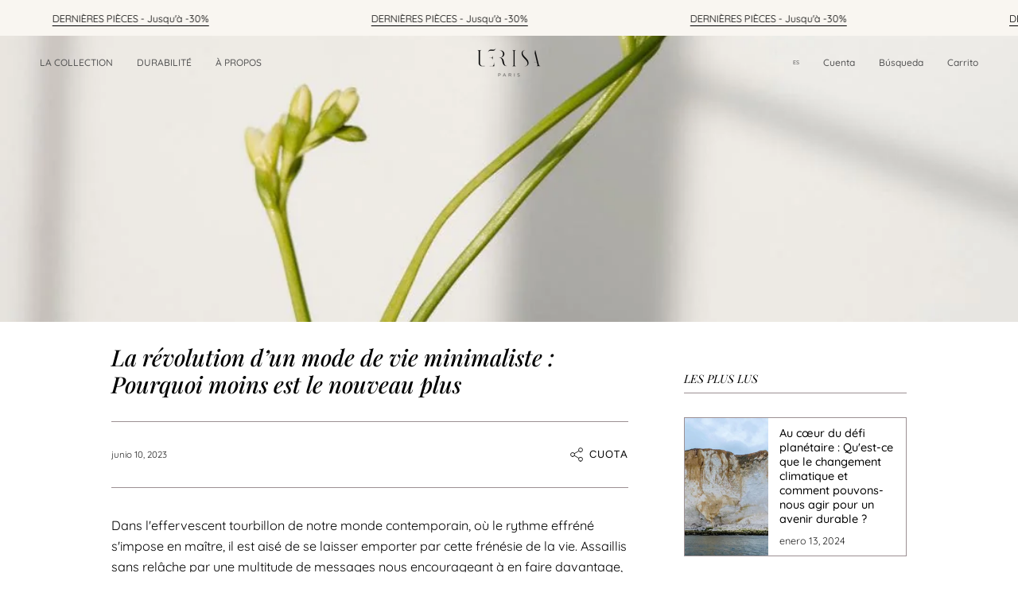

--- FILE ---
content_type: text/html; charset=utf-8
request_url: https://www.lerisa-paris.com/es-es/blogs/planete/mode-de-vie-minimaliste
body_size: 51973
content:
<!doctype html>
<html class="no-js no-touch supports-no-cookies" lang="es">
<head>


    <meta charset="UTF-8">
  <meta http-equiv="X-UA-Compatible" content="IE=edge">
  <meta name="viewport" content="width=device-width, initial-scale=1.0">
  <meta name="theme-color" content="#9c9093">
  <link rel="canonical" href="https://www.lerisa-paris.com/es-es/blogs/planete/mode-de-vie-minimaliste">
  <link rel="preconnect" href="https://cdn.shopify.com" crossorigin>
  <!-- ======================= Broadcast Theme V4.0.2 ========================= --><link rel="preconnect" href="https://fonts.shopifycdn.com" crossorigin><meta name="google-site-verification" content="AUgwm-zfuwmJrDcZD5P1Va_NS76-l62jNMSz5rUBIK8" />

  <link href="//www.lerisa-paris.com/cdn/shop/t/43/assets/theme.css?v=140063518013381074551681128406" as="style" rel="preload">
  <link href="//www.lerisa-paris.com/cdn/shop/t/43/assets/vendor.js?v=20338928095176918551681128407" as="script" rel="preload">
  <link href="//www.lerisa-paris.com/cdn/shop/t/43/assets/theme.js?v=56087423845360817861681128407" as="script" rel="preload">

    <link rel="icon" type="image/png" href="//www.lerisa-paris.com/cdn/shop/files/Lerisa-favicon.jpg?crop=center&height=32&v=1689598441&width=32">
  

  <!-- Title and description ================================================ -->
  
  <title>
    
    La Révolution d’un Mode de vie Minimaliste : Pourquoi moins est le nouveau plus
    
    
    
      &ndash; LÉRISA
    
  </title>

  
    <meta name="description" content="Explorez l&#39;art d&#39;une vie sublimée par le Minimalisme : une métamorphose éblouissante vous attend. Moins d&#39;encombrement, plus de plaisir !">
  

  <meta property="og:site_name" content="LÉRISA">
<meta property="og:url" content="https://www.lerisa-paris.com/es-es/blogs/planete/mode-de-vie-minimaliste">
<meta property="og:title" content="La Révolution d’un Mode de vie Minimaliste : Pourquoi moins est le nouveau plus">
<meta property="og:type" content="article">
<meta property="og:description" content="Explorez l&#39;art d&#39;une vie sublimée par le Minimalisme : une métamorphose éblouissante vous attend. Moins d&#39;encombrement, plus de plaisir !"><meta property="og:image" content="http://www.lerisa-paris.com/cdn/shop/articles/minimaliste.jpg?v=1686328100">
  <meta property="og:image:secure_url" content="https://www.lerisa-paris.com/cdn/shop/articles/minimaliste.jpg?v=1686328100">
  <meta property="og:image:width" content="1080">
  <meta property="og:image:height" content="1420"><meta name="twitter:card" content="summary_large_image">
<meta name="twitter:title" content="La Révolution d’un Mode de vie Minimaliste : Pourquoi moins est le nouveau plus">
<meta name="twitter:description" content="Explorez l&#39;art d&#39;une vie sublimée par le Minimalisme : une métamorphose éblouissante vous attend. Moins d&#39;encombrement, plus de plaisir !">

  <!-- CSS ================================================================== -->

  <link href="//www.lerisa-paris.com/cdn/shop/t/43/assets/font-settings.css?v=25996413308093773141762605367" rel="stylesheet" type="text/css" media="all" />

  
<style data-shopify>

:root {--scrollbar-width: 0px;


--COLOR-VIDEO-BG: #f2f2f2;
--COLOR-BG-BRIGHTER: #f2f2f2;

--COLOR-BG: #ffffff;
--COLOR-BG-TRANSPARENT: rgba(255, 255, 255, 0);
--COLOR-BG-SECONDARY: rgba(0,0,0,0);
--COLOR-BG-RGB: 255, 255, 255;

--COLOR-TEXT-DARK: #000000;
--COLOR-TEXT: #212121;
--COLOR-TEXT-LIGHT: #646464;


/* === Opacity shades of grey ===*/
--COLOR-A5:  rgba(33, 33, 33, 0.05);
--COLOR-A10: rgba(33, 33, 33, 0.1);
--COLOR-A15: rgba(33, 33, 33, 0.15);
--COLOR-A20: rgba(33, 33, 33, 0.2);
--COLOR-A25: rgba(33, 33, 33, 0.25);
--COLOR-A30: rgba(33, 33, 33, 0.3);
--COLOR-A35: rgba(33, 33, 33, 0.35);
--COLOR-A40: rgba(33, 33, 33, 0.4);
--COLOR-A45: rgba(33, 33, 33, 0.45);
--COLOR-A50: rgba(33, 33, 33, 0.5);
--COLOR-A55: rgba(33, 33, 33, 0.55);
--COLOR-A60: rgba(33, 33, 33, 0.6);
--COLOR-A65: rgba(33, 33, 33, 0.65);
--COLOR-A70: rgba(33, 33, 33, 0.7);
--COLOR-A75: rgba(33, 33, 33, 0.75);
--COLOR-A80: rgba(33, 33, 33, 0.8);
--COLOR-A85: rgba(33, 33, 33, 0.85);
--COLOR-A90: rgba(33, 33, 33, 0.9);
--COLOR-A95: rgba(33, 33, 33, 0.95);

--COLOR-BORDER: rgb(156, 144, 147);
--COLOR-BORDER-LIGHT: #c4bcbe;
--COLOR-BORDER-HAIRLINE: #f7f7f7;
--COLOR-BORDER-DARK: #695d60;/* === Bright color ===*/
--COLOR-PRIMARY: #9c9093;
--COLOR-PRIMARY-HOVER: #825f67;
--COLOR-PRIMARY-FADE: rgba(156, 144, 147, 0.05);
--COLOR-PRIMARY-FADE-HOVER: rgba(156, 144, 147, 0.1);
--COLOR-PRIMARY-LIGHT: #eadbdf;--COLOR-PRIMARY-OPPOSITE: #ffffff;



/* === link Color ===*/
--COLOR-LINK: #212121;
--COLOR-LINK-HOVER: rgba(33, 33, 33, 0.7);
--COLOR-LINK-FADE: rgba(33, 33, 33, 0.05);
--COLOR-LINK-FADE-HOVER: rgba(33, 33, 33, 0.1);--COLOR-LINK-OPPOSITE: #ffffff;


/* === Product grid sale tags ===*/
--COLOR-SALE-BG: #f9dee5;
--COLOR-SALE-TEXT: #af7b88;--COLOR-SALE-TEXT-SECONDARY: #f9dee5;

/* === Product grid badges ===*/
--COLOR-BADGE-BG: #212121;
--COLOR-BADGE-TEXT: #ffffff;

/* === Product sale color ===*/
--COLOR-SALE: #d20000;

/* === Gray background on Product grid items ===*/--filter-bg: 1.0;/* === Helper colors for form error states ===*/
--COLOR-ERROR: #721C24;
--COLOR-ERROR-BG: #F8D7DA;
--COLOR-ERROR-BORDER: #F5C6CB;



  --RADIUS: 0px;
  --RADIUS-SELECT: 0px;


--COLOR-HEADER-BG: rgba(0,0,0,0);
--COLOR-HEADER-BG-TRANSPARENT: rgba(0, 0, 0, 0);
--COLOR-HEADER-LINK: #212121;
--COLOR-HEADER-LINK-HOVER: rgba(33, 33, 33, 0.7);

--COLOR-MENU-BG: rgba(0,0,0,0);
--COLOR-MENU-LINK: #545454;
--COLOR-MENU-LINK-HOVER: rgba(84, 84, 84, 0.7);
--COLOR-SUBMENU-BG: #ffffff;
--COLOR-SUBMENU-LINK: #212121;
--COLOR-SUBMENU-LINK-HOVER: rgba(33, 33, 33, 0.7);
--COLOR-SUBMENU-TEXT-LIGHT: #646464;
--COLOR-MENU-TRANSPARENT: #545454;
--COLOR-MENU-TRANSPARENT-HOVER: rgba(84, 84, 84, 0.7);

--COLOR-FOOTER-BG: #ffffff;
--COLOR-FOOTER-TEXT: #212121;
--COLOR-FOOTER-LINK: #212121;
--COLOR-FOOTER-LINK-HOVER: rgba(33, 33, 33, 0.7);
--COLOR-FOOTER-BORDER: #212121;

--TRANSPARENT: rgba(255, 255, 255, 0);

/* === Default overlay opacity ===*/
--overlay-opacity: 0;
--underlay-opacity: 0.4;
--underlay-bg: #000;

/* === Custom Cursor ===*/
--ICON-ZOOM-IN: url( "//www.lerisa-paris.com/cdn/shop/t/43/assets/icon-zoom-in.svg?v=182473373117644429561681128407" );
--ICON-ZOOM-OUT: url( "//www.lerisa-paris.com/cdn/shop/t/43/assets/icon-zoom-out.svg?v=101497157853986683871681128406" );

/* === Custom Icons ===*/


  
  --ICON-ADD-BAG: url( "//www.lerisa-paris.com/cdn/shop/t/43/assets/icon-add-bag.svg?v=23763382405227654651681128407" );
  --ICON-ADD-CART: url( "//www.lerisa-paris.com/cdn/shop/t/43/assets/icon-add-cart.svg?v=3962293684743587821681128406" );
  --ICON-ARROW-LEFT: url( "//www.lerisa-paris.com/cdn/shop/t/43/assets/icon-arrow-left.svg?v=136066145774695772731681128406" );
  --ICON-ARROW-RIGHT: url( "//www.lerisa-paris.com/cdn/shop/t/43/assets/icon-arrow-right.svg?v=150928298113663093401681128406" );
  --ICON-SELECT: url("//www.lerisa-paris.com/cdn/shop/t/43/assets/icon-select.svg?v=167170173659852274001681128407");


--PRODUCT-GRID-ASPECT-RATIO: 130.0%;

/* === Typography ===*/
--FONT-WEIGHT-BODY: 400;
--FONT-WEIGHT-BODY-BOLD: 500;

--FONT-STACK-BODY: Quicksand, sans-serif;
--FONT-STYLE-BODY: normal;
--FONT-STYLE-BODY-ITALIC: italic;
--FONT-ADJUST-BODY: 0.9;

--FONT-WEIGHT-HEADING: 400;
--FONT-WEIGHT-HEADING-BOLD: 500;

--FONT-STACK-HEADING: "Playfair Display", serif;
--FONT-STYLE-HEADING: italic;
--FONT-STYLE-HEADING-ITALIC: italic;
--FONT-ADJUST-HEADING: 0.9;

--FONT-STACK-NAV: Quicksand, sans-serif;
--FONT-STYLE-NAV: normal;
--FONT-STYLE-NAV-ITALIC: italic;
--FONT-ADJUST-NAV: 0.5;

--FONT-WEIGHT-NAV: 400;
--FONT-WEIGHT-NAV-BOLD: 500;

--FONT-SIZE-BASE: 0.9rem;
--FONT-SIZE-BASE-PERCENT: 0.9;

/* === Parallax ===*/
--PARALLAX-STRENGTH-MIN: 120.0%;
--PARALLAX-STRENGTH-MAX: 130.0%;--LAYOUT-OUTER: 50px;
  --LAYOUT-GUTTER: 32px;
  --LAYOUT-OUTER-MEDIUM: 30px;
  --LAYOUT-GUTTER-MEDIUM: 22px;
  --LAYOUT-OUTER-SMALL: 16px;
  --LAYOUT-GUTTER-SMALL: 16px;--base-animation-delay: 0ms;
--line-height-normal: 1.375; /* Equals to line-height: normal; */--SIDEBAR-WIDTH: 288px;
  --SIDEBAR-WIDTH-MEDIUM: 258px;--ICON-STROKE-WIDTH: 1px;

--COLOR-TEXT-DARK: #000000;
--COLOR-TEXT:#000000;
--COLOR-TEXT-LIGHT: #212121;



/* === Button General ===*/
--BTN-FONT-STACK: Figtree, sans-serif;
--BTN-FONT-WEIGHT: 400;
--BTN-FONT-STYLE: normal;
--BTN-FONT-SIZE: 13px;

--BTN-LETTER-SPACING: 0.1em;
--BTN-UPPERCASE: uppercase;

/* === Button Primary ===*/
--BTN-PRIMARY-BORDER-COLOR: #212121;
--BTN-PRIMARY-BG-COLOR: #212121;
--BTN-PRIMARY-TEXT-COLOR: #ffffff;


  --BTN-PRIMARY-BG-COLOR-BRIGHTER: #3b3b3b;


/* === Button Secondary ===*/
--BTN-SECONDARY-BORDER-COLOR: #ab8c52;
--BTN-SECONDARY-BG-COLOR: #ab8c52;
--BTN-SECONDARY-TEXT-COLOR: #ffffff;


  --BTN-SECONDARY-BG-COLOR-BRIGHTER: #9a7e4a;


/* === Button White ===*/
--TEXT-BTN-BORDER-WHITE: #fff;
--TEXT-BTN-BG-WHITE: #fff;
--TEXT-BTN-WHITE: #000;
--TEXT-BTN-BG-WHITE-BRIGHTER: #f2f2f2;

/* === Button Black ===*/
--TEXT-BTN-BG-BLACK: #000;
--TEXT-BTN-BORDER-BLACK: #000;
--TEXT-BTN-BLACK: #fff;
--TEXT-BTN-BG-BLACK-BRIGHTER: #1a1a1a;

/* === Cart Gradient ===*/


  --FREE-SHIPPING-GRADIENT: linear-gradient(to right, var(--COLOR-PRIMARY-LIGHT) 0%, var(--COLOR-PRIMARY) 100%);


}
</style>


  <link href="//www.lerisa-paris.com/cdn/shop/t/43/assets/theme.css?v=140063518013381074551681128406" rel="stylesheet" type="text/css" media="all" />

  

  <script>
    if (window.navigator.userAgent.indexOf('MSIE ') > 0 || window.navigator.userAgent.indexOf('Trident/') > 0) {
      document.documentElement.className = document.documentElement.className + ' ie';

      var scripts = document.getElementsByTagName('script')[0];
      var polyfill = document.createElement("script");
      polyfill.defer = true;
      polyfill.src = "//www.lerisa-paris.com/cdn/shop/t/43/assets/ie11.js?v=144489047535103983231681128406";

      scripts.parentNode.insertBefore(polyfill, scripts);
    } else {
      document.documentElement.className = document.documentElement.className.replace('no-js', 'js');
    }

    let root = '/es-es';
    if (root[root.length - 1] !== '/') {
      root = root + '/';
    }

    window.theme = {
      routes: {
        root: root,
        cart: '/es-es/cart',
        cart_add_url: '/es-es/cart/add',
        product_recommendations_url: '/es-es/recommendations/products',
        predictive_search_url: '/es-es/search/suggest',
        addresses_url: '/es-es/account/addresses'
      },
      assets: {
        photoswipe: '//www.lerisa-paris.com/cdn/shop/t/43/assets/photoswipe.js?v=162613001030112971491681128407',
        smoothscroll: '//www.lerisa-paris.com/cdn/shop/t/43/assets/smoothscroll.js?v=37906625415260927261681128406',
        swatches: '//www.lerisa-paris.com/cdn/shop/t/43/assets/swatches.json?v=153762849283573572451681128407',
        base: "//www.lerisa-paris.com/cdn/shop/t/43/assets/",
      },
      strings: {
        addToCart: "Agregar al carrito",
        soldOut: "Agotado",
        from: "Desde",
        preOrder: "Hacer un pedido",
        sale: "Oferta",
        subscription: "Suscripción",
        unavailable: "No disponible",
        unitPrice: "Precio por unidad",
        unitPriceSeparator: "por",
        shippingCalcSubmitButton: "Calcular gasto de envío.",
        shippingCalcSubmitButtonDisabled: "Calculando",
        selectValue: "Selecciona valor",
        selectColor: "Seleccionar el color",
        oneColor: "color",
        otherColor: "colores",
        upsellAddToCart: "Agregar",
        free: "Gratis",
        swatchesColor: "Color"
      },
      settings: {
        customerLoggedIn: null ? true : false,
        cartDrawerEnabled: true,
        enableQuickAdd: false,
        enableAnimations: true,
        transparentHeader: false,
        variantOnSale: true,
      },
      moneyFormat: false ? "\u003cspan class=transcy-money\u003e{{amount}} EUR\u003c\/span\u003e" : "\u003cspan class=transcy-money\u003e{{amount}} €\u003c\/span\u003e",
      moneyWithoutCurrencyFormat: "\u003cspan class=transcy-money\u003e{{amount}} €\u003c\/span\u003e",
      moneyWithCurrencyFormat: "\u003cspan class=transcy-money\u003e{{amount}} EUR\u003c\/span\u003e",
      subtotal: 0,
      info: {
        name: 'broadcast'
      },
      version: '4.0.2'
    };

    if (window.performance) {
      window.performance.mark('init');
    } else {
      window.fastNetworkAndCPU = false;
    }
  </script>

  
    <script src="//www.lerisa-paris.com/cdn/shopifycloud/storefront/assets/themes_support/shopify_common-5f594365.js" defer="defer"></script>
  

  <!-- Theme Javascript ============================================================== -->
  <script src="//www.lerisa-paris.com/cdn/shop/t/43/assets/vendor.js?v=20338928095176918551681128407" defer="defer"></script>
  <script src="//www.lerisa-paris.com/cdn/shop/t/43/assets/theme.js?v=56087423845360817861681128407" defer="defer"></script><!-- Shopify app scripts =========================================================== -->

  <script>window.performance && window.performance.mark && window.performance.mark('shopify.content_for_header.start');</script><meta name="facebook-domain-verification" content="gzjhpyfm3udsera82ffj4fm1h0342i">
<meta id="shopify-digital-wallet" name="shopify-digital-wallet" content="/57156272295/digital_wallets/dialog">
<meta name="shopify-checkout-api-token" content="e70d33d8532f8c917692cffc0b413836">
<meta id="in-context-paypal-metadata" data-shop-id="57156272295" data-venmo-supported="false" data-environment="production" data-locale="es_ES" data-paypal-v4="true" data-currency="EUR">
<link rel="alternate" type="application/atom+xml" title="Feed" href="/es-es/blogs/planete.atom" />
<link rel="alternate" hreflang="x-default" href="https://www.lerisa-paris.com/blogs/planete/mode-de-vie-minimaliste">
<link rel="alternate" hreflang="fr" href="https://www.lerisa-paris.com/blogs/planete/mode-de-vie-minimaliste">
<link rel="alternate" hreflang="de" href="https://www.lerisa-paris.com/de/blogs/planete/mode-de-vie-minimaliste">
<link rel="alternate" hreflang="es" href="https://www.lerisa-paris.com/es/blogs/planete/mode-de-vie-minimaliste">
<link rel="alternate" hreflang="en" href="https://www.lerisa-paris.com/en/blogs/planete/mode-de-vie-minimaliste">
<link rel="alternate" hreflang="nl" href="https://www.lerisa-paris.com/nl/blogs/planete/mode-de-vie-minimaliste">
<link rel="alternate" hreflang="fr-BE" href="https://www.lerisa-paris.com/fr-be/blogs/planete/mode-de-vie-minimaliste">
<link rel="alternate" hreflang="es-BE" href="https://www.lerisa-paris.com/es-be/blogs/planete/mode-de-vie-minimaliste">
<link rel="alternate" hreflang="de-BE" href="https://www.lerisa-paris.com/de-be/blogs/planete/mode-de-vie-minimaliste">
<link rel="alternate" hreflang="en-BE" href="https://www.lerisa-paris.com/en-be/blogs/planete/mode-de-vie-minimaliste">
<link rel="alternate" hreflang="fr-ES" href="https://www.lerisa-paris.com/fr-es/blogs/planete/mode-de-vie-minimaliste">
<link rel="alternate" hreflang="es-ES" href="https://www.lerisa-paris.com/es-es/blogs/planete/mode-de-vie-minimaliste">
<script async="async" src="/checkouts/internal/preloads.js?locale=es-ES"></script>
<script id="shopify-features" type="application/json">{"accessToken":"e70d33d8532f8c917692cffc0b413836","betas":["rich-media-storefront-analytics"],"domain":"www.lerisa-paris.com","predictiveSearch":true,"shopId":57156272295,"locale":"es"}</script>
<script>var Shopify = Shopify || {};
Shopify.shop = "lerisa.myshopify.com";
Shopify.locale = "es";
Shopify.currency = {"active":"EUR","rate":"1.0"};
Shopify.country = "ES";
Shopify.theme = {"name":"Broadcast","id":147117572445,"schema_name":"Broadcast","schema_version":"4.0.2","theme_store_id":868,"role":"main"};
Shopify.theme.handle = "null";
Shopify.theme.style = {"id":null,"handle":null};
Shopify.cdnHost = "www.lerisa-paris.com/cdn";
Shopify.routes = Shopify.routes || {};
Shopify.routes.root = "/es-es/";</script>
<script type="module">!function(o){(o.Shopify=o.Shopify||{}).modules=!0}(window);</script>
<script>!function(o){function n(){var o=[];function n(){o.push(Array.prototype.slice.apply(arguments))}return n.q=o,n}var t=o.Shopify=o.Shopify||{};t.loadFeatures=n(),t.autoloadFeatures=n()}(window);</script>
<script id="shop-js-analytics" type="application/json">{"pageType":"article"}</script>
<script defer="defer" async type="module" src="//www.lerisa-paris.com/cdn/shopifycloud/shop-js/modules/v2/client.init-shop-cart-sync_2Gr3Q33f.es.esm.js"></script>
<script defer="defer" async type="module" src="//www.lerisa-paris.com/cdn/shopifycloud/shop-js/modules/v2/chunk.common_noJfOIa7.esm.js"></script>
<script defer="defer" async type="module" src="//www.lerisa-paris.com/cdn/shopifycloud/shop-js/modules/v2/chunk.modal_Deo2FJQo.esm.js"></script>
<script type="module">
  await import("//www.lerisa-paris.com/cdn/shopifycloud/shop-js/modules/v2/client.init-shop-cart-sync_2Gr3Q33f.es.esm.js");
await import("//www.lerisa-paris.com/cdn/shopifycloud/shop-js/modules/v2/chunk.common_noJfOIa7.esm.js");
await import("//www.lerisa-paris.com/cdn/shopifycloud/shop-js/modules/v2/chunk.modal_Deo2FJQo.esm.js");

  window.Shopify.SignInWithShop?.initShopCartSync?.({"fedCMEnabled":true,"windoidEnabled":true});

</script>
<script>(function() {
  var isLoaded = false;
  function asyncLoad() {
    if (isLoaded) return;
    isLoaded = true;
    var urls = ["https:\/\/lerisa.myshopify.com\/apps\/delivery\/delivery_coder.js?t=1711784855.5077\u0026n=447071802\u0026shop=lerisa.myshopify.com"];
    for (var i = 0; i < urls.length; i++) {
      var s = document.createElement('script');
      s.type = 'text/javascript';
      s.async = true;
      s.src = urls[i];
      var x = document.getElementsByTagName('script')[0];
      x.parentNode.insertBefore(s, x);
    }
  };
  if(window.attachEvent) {
    window.attachEvent('onload', asyncLoad);
  } else {
    window.addEventListener('load', asyncLoad, false);
  }
})();</script>
<script id="__st">var __st={"a":57156272295,"offset":3600,"reqid":"92c9c5a8-8d1a-46bb-8b6a-05d6f92c3538-1769034485","pageurl":"www.lerisa-paris.com\/es-es\/blogs\/planete\/mode-de-vie-minimaliste","s":"articles-605993075037","u":"a2d0f1b26f2a","p":"article","rtyp":"article","rid":605993075037};</script>
<script>window.ShopifyPaypalV4VisibilityTracking = true;</script>
<script id="captcha-bootstrap">!function(){'use strict';const t='contact',e='account',n='new_comment',o=[[t,t],['blogs',n],['comments',n],[t,'customer']],c=[[e,'customer_login'],[e,'guest_login'],[e,'recover_customer_password'],[e,'create_customer']],r=t=>t.map((([t,e])=>`form[action*='/${t}']:not([data-nocaptcha='true']) input[name='form_type'][value='${e}']`)).join(','),a=t=>()=>t?[...document.querySelectorAll(t)].map((t=>t.form)):[];function s(){const t=[...o],e=r(t);return a(e)}const i='password',u='form_key',d=['recaptcha-v3-token','g-recaptcha-response','h-captcha-response',i],f=()=>{try{return window.sessionStorage}catch{return}},m='__shopify_v',_=t=>t.elements[u];function p(t,e,n=!1){try{const o=window.sessionStorage,c=JSON.parse(o.getItem(e)),{data:r}=function(t){const{data:e,action:n}=t;return t[m]||n?{data:e,action:n}:{data:t,action:n}}(c);for(const[e,n]of Object.entries(r))t.elements[e]&&(t.elements[e].value=n);n&&o.removeItem(e)}catch(o){console.error('form repopulation failed',{error:o})}}const l='form_type',E='cptcha';function T(t){t.dataset[E]=!0}const w=window,h=w.document,L='Shopify',v='ce_forms',y='captcha';let A=!1;((t,e)=>{const n=(g='f06e6c50-85a8-45c8-87d0-21a2b65856fe',I='https://cdn.shopify.com/shopifycloud/storefront-forms-hcaptcha/ce_storefront_forms_captcha_hcaptcha.v1.5.2.iife.js',D={infoText:'Protegido por hCaptcha',privacyText:'Privacidad',termsText:'Términos'},(t,e,n)=>{const o=w[L][v],c=o.bindForm;if(c)return c(t,g,e,D).then(n);var r;o.q.push([[t,g,e,D],n]),r=I,A||(h.body.append(Object.assign(h.createElement('script'),{id:'captcha-provider',async:!0,src:r})),A=!0)});var g,I,D;w[L]=w[L]||{},w[L][v]=w[L][v]||{},w[L][v].q=[],w[L][y]=w[L][y]||{},w[L][y].protect=function(t,e){n(t,void 0,e),T(t)},Object.freeze(w[L][y]),function(t,e,n,w,h,L){const[v,y,A,g]=function(t,e,n){const i=e?o:[],u=t?c:[],d=[...i,...u],f=r(d),m=r(i),_=r(d.filter((([t,e])=>n.includes(e))));return[a(f),a(m),a(_),s()]}(w,h,L),I=t=>{const e=t.target;return e instanceof HTMLFormElement?e:e&&e.form},D=t=>v().includes(t);t.addEventListener('submit',(t=>{const e=I(t);if(!e)return;const n=D(e)&&!e.dataset.hcaptchaBound&&!e.dataset.recaptchaBound,o=_(e),c=g().includes(e)&&(!o||!o.value);(n||c)&&t.preventDefault(),c&&!n&&(function(t){try{if(!f())return;!function(t){const e=f();if(!e)return;const n=_(t);if(!n)return;const o=n.value;o&&e.removeItem(o)}(t);const e=Array.from(Array(32),(()=>Math.random().toString(36)[2])).join('');!function(t,e){_(t)||t.append(Object.assign(document.createElement('input'),{type:'hidden',name:u})),t.elements[u].value=e}(t,e),function(t,e){const n=f();if(!n)return;const o=[...t.querySelectorAll(`input[type='${i}']`)].map((({name:t})=>t)),c=[...d,...o],r={};for(const[a,s]of new FormData(t).entries())c.includes(a)||(r[a]=s);n.setItem(e,JSON.stringify({[m]:1,action:t.action,data:r}))}(t,e)}catch(e){console.error('failed to persist form',e)}}(e),e.submit())}));const S=(t,e)=>{t&&!t.dataset[E]&&(n(t,e.some((e=>e===t))),T(t))};for(const o of['focusin','change'])t.addEventListener(o,(t=>{const e=I(t);D(e)&&S(e,y())}));const B=e.get('form_key'),M=e.get(l),P=B&&M;t.addEventListener('DOMContentLoaded',(()=>{const t=y();if(P)for(const e of t)e.elements[l].value===M&&p(e,B);[...new Set([...A(),...v().filter((t=>'true'===t.dataset.shopifyCaptcha))])].forEach((e=>S(e,t)))}))}(h,new URLSearchParams(w.location.search),n,t,e,['guest_login'])})(!0,!0)}();</script>
<script integrity="sha256-4kQ18oKyAcykRKYeNunJcIwy7WH5gtpwJnB7kiuLZ1E=" data-source-attribution="shopify.loadfeatures" defer="defer" src="//www.lerisa-paris.com/cdn/shopifycloud/storefront/assets/storefront/load_feature-a0a9edcb.js" crossorigin="anonymous"></script>
<script data-source-attribution="shopify.dynamic_checkout.dynamic.init">var Shopify=Shopify||{};Shopify.PaymentButton=Shopify.PaymentButton||{isStorefrontPortableWallets:!0,init:function(){window.Shopify.PaymentButton.init=function(){};var t=document.createElement("script");t.src="https://www.lerisa-paris.com/cdn/shopifycloud/portable-wallets/latest/portable-wallets.es.js",t.type="module",document.head.appendChild(t)}};
</script>
<script data-source-attribution="shopify.dynamic_checkout.buyer_consent">
  function portableWalletsHideBuyerConsent(e){var t=document.getElementById("shopify-buyer-consent"),n=document.getElementById("shopify-subscription-policy-button");t&&n&&(t.classList.add("hidden"),t.setAttribute("aria-hidden","true"),n.removeEventListener("click",e))}function portableWalletsShowBuyerConsent(e){var t=document.getElementById("shopify-buyer-consent"),n=document.getElementById("shopify-subscription-policy-button");t&&n&&(t.classList.remove("hidden"),t.removeAttribute("aria-hidden"),n.addEventListener("click",e))}window.Shopify?.PaymentButton&&(window.Shopify.PaymentButton.hideBuyerConsent=portableWalletsHideBuyerConsent,window.Shopify.PaymentButton.showBuyerConsent=portableWalletsShowBuyerConsent);
</script>
<script data-source-attribution="shopify.dynamic_checkout.cart.bootstrap">document.addEventListener("DOMContentLoaded",(function(){function t(){return document.querySelector("shopify-accelerated-checkout-cart, shopify-accelerated-checkout")}if(t())Shopify.PaymentButton.init();else{new MutationObserver((function(e,n){t()&&(Shopify.PaymentButton.init(),n.disconnect())})).observe(document.body,{childList:!0,subtree:!0})}}));
</script>
<link id="shopify-accelerated-checkout-styles" rel="stylesheet" media="screen" href="https://www.lerisa-paris.com/cdn/shopifycloud/portable-wallets/latest/accelerated-checkout-backwards-compat.css" crossorigin="anonymous">
<style id="shopify-accelerated-checkout-cart">
        #shopify-buyer-consent {
  margin-top: 1em;
  display: inline-block;
  width: 100%;
}

#shopify-buyer-consent.hidden {
  display: none;
}

#shopify-subscription-policy-button {
  background: none;
  border: none;
  padding: 0;
  text-decoration: underline;
  font-size: inherit;
  cursor: pointer;
}

#shopify-subscription-policy-button::before {
  box-shadow: none;
}

      </style>
<script id="sections-script" data-sections="footer" defer="defer" src="//www.lerisa-paris.com/cdn/shop/t/43/compiled_assets/scripts.js?v=16658"></script>
<script>window.performance && window.performance.mark && window.performance.mark('shopify.content_for_header.end');</script>


	<script>var loox_global_hash = '1748784338835';</script><style>.loox-reviews-default { max-width: 1200px; margin: 0 auto; }.loox-rating .loox-icon { color:#B5A394; }
:root { --lxs-rating-icon-color: #B5A394; }</style>
   <link href="https://module.carbonfact.com/widget/cf.css" rel="stylesheet" type="text/css" media="all" />
<style type='text/css'>
    :root {--delivery-country-image-url:url("https://dc.codericp.com/delivery/code_f.png");}
    .icon-ad_f{background-image:var(--delivery-country-image-url);background-position:0 0;width:20px;height:12px}.icon-ae_f{background-image:var(--delivery-country-image-url);background-position:-21px 0;width:20px;height:12px}.icon-af_f{background-image:var(--delivery-country-image-url);background-position:0 -13px;width:20px;height:12px}.icon-ag_f{background-image:var(--delivery-country-image-url);background-position:-21px -13px;width:20px;height:12px}.icon-ai_f{background-image:var(--delivery-country-image-url);background-position:0 -26px;width:20px;height:12px}.icon-al_f{background-image:var(--delivery-country-image-url);background-position:-21px -26px;width:20px;height:12px}.icon-am_f{background-image:var(--delivery-country-image-url);background-position:-42px 0;width:20px;height:12px}.icon-ao_f{background-image:var(--delivery-country-image-url);background-position:-42px -13px;width:20px;height:12px}.icon-aq_f{background-image:var(--delivery-country-image-url);background-position:-42px -26px;width:20px;height:12px}.icon-ar_f{background-image:var(--delivery-country-image-url);background-position:0 -39px;width:20px;height:12px}.icon-as_f{background-image:var(--delivery-country-image-url);background-position:-21px -39px;width:20px;height:12px}.icon-at_f{background-image:var(--delivery-country-image-url);background-position:-42px -39px;width:20px;height:12px}.icon-au_f{background-image:var(--delivery-country-image-url);background-position:-63px 0;width:20px;height:12px}.icon-aw_f{background-image:var(--delivery-country-image-url);background-position:-63px -13px;width:20px;height:12px}.icon-ax_f{background-image:var(--delivery-country-image-url);background-position:-63px -26px;width:20px;height:12px}.icon-az_f{background-image:var(--delivery-country-image-url);background-position:-63px -39px;width:20px;height:12px}.icon-ba_f{background-image:var(--delivery-country-image-url);background-position:0 -52px;width:20px;height:12px}.icon-bb_f{background-image:var(--delivery-country-image-url);background-position:-21px -52px;width:20px;height:12px}.icon-bd_f{background-image:var(--delivery-country-image-url);background-position:-42px -52px;width:20px;height:12px}.icon-be_f{background-image:var(--delivery-country-image-url);background-position:-63px -52px;width:20px;height:12px}.icon-bf_f{background-image:var(--delivery-country-image-url);background-position:0 -65px;width:20px;height:12px}.icon-bg_f{background-image:var(--delivery-country-image-url);background-position:-21px -65px;width:20px;height:12px}.icon-bh_f{background-image:var(--delivery-country-image-url);background-position:-42px -65px;width:20px;height:12px}.icon-bi_f{background-image:var(--delivery-country-image-url);background-position:-63px -65px;width:20px;height:12px}.icon-bj_f{background-image:var(--delivery-country-image-url);background-position:-84px 0;width:20px;height:12px}.icon-bl_f{background-image:var(--delivery-country-image-url);background-position:-84px -13px;width:20px;height:12px}.icon-bm_f{background-image:var(--delivery-country-image-url);background-position:-84px -26px;width:20px;height:12px}.icon-bn_f{background-image:var(--delivery-country-image-url);background-position:-84px -39px;width:20px;height:12px}.icon-bo_f{background-image:var(--delivery-country-image-url);background-position:-84px -52px;width:20px;height:12px}.icon-bq_f{background-image:var(--delivery-country-image-url);background-position:-84px -65px;width:20px;height:12px}.icon-br_f{background-image:var(--delivery-country-image-url);background-position:0 -78px;width:20px;height:12px}.icon-bs_f{background-image:var(--delivery-country-image-url);background-position:-21px -78px;width:20px;height:12px}.icon-bt_f{background-image:var(--delivery-country-image-url);background-position:-42px -78px;width:20px;height:12px}.icon-bv_f{background-image:var(--delivery-country-image-url);background-position:-63px -78px;width:20px;height:12px}.icon-bw_f{background-image:var(--delivery-country-image-url);background-position:-84px -78px;width:20px;height:12px}.icon-by_f{background-image:var(--delivery-country-image-url);background-position:0 -91px;width:20px;height:12px}.icon-bz_f{background-image:var(--delivery-country-image-url);background-position:-21px -91px;width:20px;height:12px}.icon-ca_f{background-image:var(--delivery-country-image-url);background-position:-42px -91px;width:20px;height:12px}.icon-cc_f{background-image:var(--delivery-country-image-url);background-position:-63px -91px;width:20px;height:12px}.icon-cd_f{background-image:var(--delivery-country-image-url);background-position:-84px -91px;width:20px;height:12px}.icon-cf_f{background-image:var(--delivery-country-image-url);background-position:-105px 0;width:20px;height:12px}.icon-cg_f{background-image:var(--delivery-country-image-url);background-position:-105px -13px;width:20px;height:12px}.icon-ch_f{background-image:var(--delivery-country-image-url);background-position:-105px -26px;width:20px;height:12px}.icon-ci_f{background-image:var(--delivery-country-image-url);background-position:-105px -39px;width:20px;height:12px}.icon-ck_f{background-image:var(--delivery-country-image-url);background-position:-105px -52px;width:20px;height:12px}.icon-cl_f{background-image:var(--delivery-country-image-url);background-position:-105px -65px;width:20px;height:12px}.icon-cm_f{background-image:var(--delivery-country-image-url);background-position:-105px -78px;width:20px;height:12px}.icon-cn_f{background-image:var(--delivery-country-image-url);background-position:-105px -91px;width:20px;height:12px}.icon-co_f{background-image:var(--delivery-country-image-url);background-position:0 -104px;width:20px;height:12px}.icon-cr_f{background-image:var(--delivery-country-image-url);background-position:-21px -104px;width:20px;height:12px}.icon-cu_f{background-image:var(--delivery-country-image-url);background-position:-42px -104px;width:20px;height:12px}.icon-cv_f{background-image:var(--delivery-country-image-url);background-position:-63px -104px;width:20px;height:12px}.icon-cw_f{background-image:var(--delivery-country-image-url);background-position:-84px -104px;width:20px;height:12px}.icon-cx_f{background-image:var(--delivery-country-image-url);background-position:-105px -104px;width:20px;height:12px}.icon-cy_f{background-image:var(--delivery-country-image-url);background-position:-126px 0;width:20px;height:12px}.icon-cz_f{background-image:var(--delivery-country-image-url);background-position:-126px -13px;width:20px;height:12px}.icon-de_f{background-image:var(--delivery-country-image-url);background-position:-126px -26px;width:20px;height:12px}.icon-dj_f{background-image:var(--delivery-country-image-url);background-position:-126px -39px;width:20px;height:12px}.icon-dk_f{background-image:var(--delivery-country-image-url);background-position:-126px -52px;width:20px;height:12px}.icon-dm_f{background-image:var(--delivery-country-image-url);background-position:-126px -65px;width:20px;height:12px}.icon-do_f{background-image:var(--delivery-country-image-url);background-position:-126px -78px;width:20px;height:12px}.icon-dz_f{background-image:var(--delivery-country-image-url);background-position:-126px -91px;width:20px;height:12px}.icon-ec_f{background-image:var(--delivery-country-image-url);background-position:-126px -104px;width:20px;height:12px}.icon-ee_f{background-image:var(--delivery-country-image-url);background-position:0 -117px;width:20px;height:12px}.icon-eg_f{background-image:var(--delivery-country-image-url);background-position:-21px -117px;width:20px;height:12px}.icon-eh_f{background-image:var(--delivery-country-image-url);background-position:-42px -117px;width:20px;height:12px}.icon-er_f{background-image:var(--delivery-country-image-url);background-position:-63px -117px;width:20px;height:12px}.icon-es_f{background-image:var(--delivery-country-image-url);background-position:-84px -117px;width:20px;height:12px}.icon-et_f{background-image:var(--delivery-country-image-url);background-position:-105px -117px;width:20px;height:12px}.icon-fi_f{background-image:var(--delivery-country-image-url);background-position:-126px -117px;width:20px;height:12px}.icon-fj_f{background-image:var(--delivery-country-image-url);background-position:0 -130px;width:20px;height:12px}.icon-fk_f{background-image:var(--delivery-country-image-url);background-position:-21px -130px;width:20px;height:12px}.icon-fm_f{background-image:var(--delivery-country-image-url);background-position:-42px -130px;width:20px;height:12px}.icon-fo_f{background-image:var(--delivery-country-image-url);background-position:-63px -130px;width:20px;height:12px}.icon-fr_f{background-image:var(--delivery-country-image-url);background-position:-84px -130px;width:20px;height:12px}.icon-ga_f{background-image:var(--delivery-country-image-url);background-position:-105px -130px;width:20px;height:12px}.icon-gb_f{background-image:var(--delivery-country-image-url);background-position:-126px -130px;width:20px;height:12px}.icon-gd_f{background-image:var(--delivery-country-image-url);background-position:-147px 0;width:20px;height:12px}.icon-ge_f{background-image:var(--delivery-country-image-url);background-position:-147px -13px;width:20px;height:12px}.icon-gf_f{background-image:var(--delivery-country-image-url);background-position:-147px -26px;width:20px;height:12px}.icon-gg_f{background-image:var(--delivery-country-image-url);background-position:-147px -39px;width:20px;height:12px}.icon-gh_f{background-image:var(--delivery-country-image-url);background-position:-147px -52px;width:20px;height:12px}.icon-gi_f{background-image:var(--delivery-country-image-url);background-position:-147px -65px;width:20px;height:12px}.icon-gl_f{background-image:var(--delivery-country-image-url);background-position:-147px -78px;width:20px;height:12px}.icon-gm_f{background-image:var(--delivery-country-image-url);background-position:-147px -91px;width:20px;height:12px}.icon-gn_f{background-image:var(--delivery-country-image-url);background-position:-147px -104px;width:20px;height:12px}.icon-gp_f{background-image:var(--delivery-country-image-url);background-position:-147px -117px;width:20px;height:12px}.icon-gq_f{background-image:var(--delivery-country-image-url);background-position:-147px -130px;width:20px;height:12px}.icon-gr_f{background-image:var(--delivery-country-image-url);background-position:0 -143px;width:20px;height:12px}.icon-gs_f{background-image:var(--delivery-country-image-url);background-position:-21px -143px;width:20px;height:12px}.icon-gt_f{background-image:var(--delivery-country-image-url);background-position:-42px -143px;width:20px;height:12px}.icon-gu_f{background-image:var(--delivery-country-image-url);background-position:-63px -143px;width:20px;height:12px}.icon-gw_f{background-image:var(--delivery-country-image-url);background-position:-84px -143px;width:20px;height:12px}.icon-gy_f{background-image:var(--delivery-country-image-url);background-position:-105px -143px;width:20px;height:12px}.icon-hk_f{background-image:var(--delivery-country-image-url);background-position:-126px -143px;width:20px;height:12px}.icon-hm_f{background-image:var(--delivery-country-image-url);background-position:-147px -143px;width:20px;height:12px}.icon-hn_f{background-image:var(--delivery-country-image-url);background-position:-168px 0;width:20px;height:12px}.icon-hr_f{background-image:var(--delivery-country-image-url);background-position:-168px -13px;width:20px;height:12px}.icon-ht_f{background-image:var(--delivery-country-image-url);background-position:-168px -26px;width:20px;height:12px}.icon-hu_f{background-image:var(--delivery-country-image-url);background-position:-168px -39px;width:20px;height:12px}.icon-id_f{background-image:var(--delivery-country-image-url);background-position:-168px -52px;width:20px;height:12px}.icon-ie_f{background-image:var(--delivery-country-image-url);background-position:-168px -65px;width:20px;height:12px}.icon-il_f{background-image:var(--delivery-country-image-url);background-position:-168px -78px;width:20px;height:12px}.icon-im_f{background-image:var(--delivery-country-image-url);background-position:-168px -91px;width:20px;height:12px}.icon-in_f{background-image:var(--delivery-country-image-url);background-position:-168px -104px;width:20px;height:12px}.icon-io_f{background-image:var(--delivery-country-image-url);background-position:-168px -117px;width:20px;height:12px}.icon-iq_f{background-image:var(--delivery-country-image-url);background-position:-168px -130px;width:20px;height:12px}.icon-ir_f{background-image:var(--delivery-country-image-url);background-position:-168px -143px;width:20px;height:12px}.icon-is_f{background-image:var(--delivery-country-image-url);background-position:0 -156px;width:20px;height:12px}.icon-it_f{background-image:var(--delivery-country-image-url);background-position:-21px -156px;width:20px;height:12px}.icon-je_f{background-image:var(--delivery-country-image-url);background-position:-42px -156px;width:20px;height:12px}.icon-jm_f{background-image:var(--delivery-country-image-url);background-position:-63px -156px;width:20px;height:12px}.icon-jo_f{background-image:var(--delivery-country-image-url);background-position:-84px -156px;width:20px;height:12px}.icon-jp_f{background-image:var(--delivery-country-image-url);background-position:-105px -156px;width:20px;height:12px}.icon-ke_f{background-image:var(--delivery-country-image-url);background-position:-126px -156px;width:20px;height:12px}.icon-kg_f{background-image:var(--delivery-country-image-url);background-position:-147px -156px;width:20px;height:12px}.icon-kh_f{background-image:var(--delivery-country-image-url);background-position:-168px -156px;width:20px;height:12px}.icon-ki_f{background-image:var(--delivery-country-image-url);background-position:0 -169px;width:20px;height:12px}.icon-km_f{background-image:var(--delivery-country-image-url);background-position:-21px -169px;width:20px;height:12px}.icon-kn_f{background-image:var(--delivery-country-image-url);background-position:-42px -169px;width:20px;height:12px}.icon-kp_f{background-image:var(--delivery-country-image-url);background-position:-63px -169px;width:20px;height:12px}.icon-kr_f{background-image:var(--delivery-country-image-url);background-position:-84px -169px;width:20px;height:12px}.icon-kw_f{background-image:var(--delivery-country-image-url);background-position:-105px -169px;width:20px;height:12px}.icon-ky_f{background-image:var(--delivery-country-image-url);background-position:-126px -169px;width:20px;height:12px}.icon-kz_f{background-image:var(--delivery-country-image-url);background-position:-147px -169px;width:20px;height:12px}.icon-la_f{background-image:var(--delivery-country-image-url);background-position:-168px -169px;width:20px;height:12px}.icon-lb_f{background-image:var(--delivery-country-image-url);background-position:-189px 0;width:20px;height:12px}.icon-lc_f{background-image:var(--delivery-country-image-url);background-position:-189px -13px;width:20px;height:12px}.icon-li_f{background-image:var(--delivery-country-image-url);background-position:-189px -26px;width:20px;height:12px}.icon-lk_f{background-image:var(--delivery-country-image-url);background-position:-189px -39px;width:20px;height:12px}.icon-lr_f{background-image:var(--delivery-country-image-url);background-position:-189px -52px;width:20px;height:12px}.icon-ls_f{background-image:var(--delivery-country-image-url);background-position:-189px -65px;width:20px;height:12px}.icon-lt_f{background-image:var(--delivery-country-image-url);background-position:-189px -78px;width:20px;height:12px}.icon-lu_f{background-image:var(--delivery-country-image-url);background-position:-189px -91px;width:20px;height:12px}.icon-lv_f{background-image:var(--delivery-country-image-url);background-position:-189px -104px;width:20px;height:12px}.icon-ly_f{background-image:var(--delivery-country-image-url);background-position:-189px -117px;width:20px;height:12px}.icon-ma_f{background-image:var(--delivery-country-image-url);background-position:-189px -130px;width:20px;height:12px}.icon-mc_f{background-image:var(--delivery-country-image-url);background-position:-189px -143px;width:20px;height:12px}.icon-md_f{background-image:var(--delivery-country-image-url);background-position:-189px -156px;width:20px;height:12px}.icon-me_f{background-image:var(--delivery-country-image-url);background-position:-189px -169px;width:20px;height:12px}.icon-mf_f{background-image:var(--delivery-country-image-url);background-position:0 -182px;width:20px;height:12px}.icon-mg_f{background-image:var(--delivery-country-image-url);background-position:-21px -182px;width:20px;height:12px}.icon-mh_f{background-image:var(--delivery-country-image-url);background-position:-42px -182px;width:20px;height:12px}.icon-mk_f{background-image:var(--delivery-country-image-url);background-position:-63px -182px;width:20px;height:12px}.icon-ml_f{background-image:var(--delivery-country-image-url);background-position:-84px -182px;width:20px;height:12px}.icon-mm_f{background-image:var(--delivery-country-image-url);background-position:-105px -182px;width:20px;height:12px}.icon-mn_f{background-image:var(--delivery-country-image-url);background-position:-126px -182px;width:20px;height:12px}.icon-mo_f{background-image:var(--delivery-country-image-url);background-position:-147px -182px;width:20px;height:12px}.icon-mp_f{background-image:var(--delivery-country-image-url);background-position:-168px -182px;width:20px;height:12px}.icon-mq_f{background-image:var(--delivery-country-image-url);background-position:-189px -182px;width:20px;height:12px}.icon-mr_f{background-image:var(--delivery-country-image-url);background-position:0 -195px;width:20px;height:12px}.icon-ms_f{background-image:var(--delivery-country-image-url);background-position:-21px -195px;width:20px;height:12px}.icon-mt_f{background-image:var(--delivery-country-image-url);background-position:-42px -195px;width:20px;height:12px}.icon-mu_f{background-image:var(--delivery-country-image-url);background-position:-63px -195px;width:20px;height:12px}.icon-mv_f{background-image:var(--delivery-country-image-url);background-position:-84px -195px;width:20px;height:12px}.icon-mw_f{background-image:var(--delivery-country-image-url);background-position:-105px -195px;width:20px;height:12px}.icon-mx_f{background-image:var(--delivery-country-image-url);background-position:-126px -195px;width:20px;height:12px}.icon-my_f{background-image:var(--delivery-country-image-url);background-position:-147px -195px;width:20px;height:12px}.icon-mz_f{background-image:var(--delivery-country-image-url);background-position:-168px -195px;width:20px;height:12px}.icon-na_f{background-image:var(--delivery-country-image-url);background-position:-189px -195px;width:20px;height:12px}.icon-nc_f{background-image:var(--delivery-country-image-url);background-position:-210px 0;width:20px;height:12px}.icon-ne_f{background-image:var(--delivery-country-image-url);background-position:-210px -13px;width:20px;height:12px}.icon-nf_f{background-image:var(--delivery-country-image-url);background-position:-210px -26px;width:20px;height:12px}.icon-ng_f{background-image:var(--delivery-country-image-url);background-position:-210px -39px;width:20px;height:12px}.icon-ni_f{background-image:var(--delivery-country-image-url);background-position:-210px -52px;width:20px;height:12px}.icon-nl_f{background-image:var(--delivery-country-image-url);background-position:-210px -65px;width:20px;height:12px}.icon-no_f{background-image:var(--delivery-country-image-url);background-position:-210px -78px;width:20px;height:12px}.icon-np_f{background-image:var(--delivery-country-image-url);background-position:-210px -91px;width:20px;height:12px}.icon-nr_f{background-image:var(--delivery-country-image-url);background-position:-210px -104px;width:20px;height:12px}.icon-nu_f{background-image:var(--delivery-country-image-url);background-position:-210px -117px;width:20px;height:12px}.icon-nz_f{background-image:var(--delivery-country-image-url);background-position:-210px -130px;width:20px;height:12px}.icon-om_f{background-image:var(--delivery-country-image-url);background-position:-210px -143px;width:20px;height:12px}.icon-pa_f{background-image:var(--delivery-country-image-url);background-position:-210px -156px;width:20px;height:12px}.icon-pe_f{background-image:var(--delivery-country-image-url);background-position:-210px -169px;width:20px;height:12px}.icon-pf_f{background-image:var(--delivery-country-image-url);background-position:-210px -182px;width:20px;height:12px}.icon-pg_f{background-image:var(--delivery-country-image-url);background-position:-210px -195px;width:20px;height:12px}.icon-ph_f{background-image:var(--delivery-country-image-url);background-position:0 -208px;width:20px;height:12px}.icon-pk_f{background-image:var(--delivery-country-image-url);background-position:-21px -208px;width:20px;height:12px}.icon-pl_f{background-image:var(--delivery-country-image-url);background-position:-42px -208px;width:20px;height:12px}.icon-pm_f{background-image:var(--delivery-country-image-url);background-position:-63px -208px;width:20px;height:12px}.icon-pn_f{background-image:var(--delivery-country-image-url);background-position:-84px -208px;width:20px;height:12px}.icon-pr_f{background-image:var(--delivery-country-image-url);background-position:-105px -208px;width:20px;height:12px}.icon-ps_f{background-image:var(--delivery-country-image-url);background-position:-126px -208px;width:20px;height:12px}.icon-pt_f{background-image:var(--delivery-country-image-url);background-position:-147px -208px;width:20px;height:12px}.icon-pw_f{background-image:var(--delivery-country-image-url);background-position:-168px -208px;width:20px;height:12px}.icon-py_f{background-image:var(--delivery-country-image-url);background-position:-189px -208px;width:20px;height:12px}.icon-qa_f{background-image:var(--delivery-country-image-url);background-position:-210px -208px;width:20px;height:12px}.icon-re_f{background-image:var(--delivery-country-image-url);background-position:-231px 0;width:20px;height:12px}.icon-ro_f{background-image:var(--delivery-country-image-url);background-position:-231px -13px;width:20px;height:12px}.icon-rs_f{background-image:var(--delivery-country-image-url);background-position:-231px -26px;width:20px;height:12px}.icon-ru_f{background-image:var(--delivery-country-image-url);background-position:-231px -39px;width:20px;height:12px}.icon-rw_f{background-image:var(--delivery-country-image-url);background-position:-231px -52px;width:20px;height:12px}.icon-sa_f{background-image:var(--delivery-country-image-url);background-position:-231px -65px;width:20px;height:12px}.icon-sb_f{background-image:var(--delivery-country-image-url);background-position:-231px -78px;width:20px;height:12px}.icon-sc_f{background-image:var(--delivery-country-image-url);background-position:-231px -91px;width:20px;height:12px}.icon-sd_f{background-image:var(--delivery-country-image-url);background-position:-231px -104px;width:20px;height:12px}.icon-se_f{background-image:var(--delivery-country-image-url);background-position:-231px -117px;width:20px;height:12px}.icon-sg_f{background-image:var(--delivery-country-image-url);background-position:-231px -130px;width:20px;height:12px}.icon-sh_f{background-image:var(--delivery-country-image-url);background-position:-231px -143px;width:20px;height:12px}.icon-si_f{background-image:var(--delivery-country-image-url);background-position:-231px -156px;width:20px;height:12px}.icon-sj_f{background-image:var(--delivery-country-image-url);background-position:-231px -169px;width:20px;height:12px}.icon-sk_f{background-image:var(--delivery-country-image-url);background-position:-231px -182px;width:20px;height:12px}.icon-sl_f{background-image:var(--delivery-country-image-url);background-position:-231px -195px;width:20px;height:12px}.icon-sm_f{background-image:var(--delivery-country-image-url);background-position:-231px -208px;width:20px;height:12px}.icon-sn_f{background-image:var(--delivery-country-image-url);background-position:0 -221px;width:20px;height:12px}.icon-so_f{background-image:var(--delivery-country-image-url);background-position:-21px -221px;width:20px;height:12px}.icon-sr_f{background-image:var(--delivery-country-image-url);background-position:-42px -221px;width:20px;height:12px}.icon-ss_f{background-image:var(--delivery-country-image-url);background-position:-63px -221px;width:20px;height:12px}.icon-st_f{background-image:var(--delivery-country-image-url);background-position:-84px -221px;width:20px;height:12px}.icon-sv_f{background-image:var(--delivery-country-image-url);background-position:-105px -221px;width:20px;height:12px}.icon-sx_f{background-image:var(--delivery-country-image-url);background-position:-126px -221px;width:20px;height:12px}.icon-sy_f{background-image:var(--delivery-country-image-url);background-position:-147px -221px;width:20px;height:12px}.icon-sz_f{background-image:var(--delivery-country-image-url);background-position:-168px -221px;width:20px;height:12px}.icon-tc_f{background-image:var(--delivery-country-image-url);background-position:-189px -221px;width:20px;height:12px}.icon-td_f{background-image:var(--delivery-country-image-url);background-position:-210px -221px;width:20px;height:12px}.icon-tf_f{background-image:var(--delivery-country-image-url);background-position:-231px -221px;width:20px;height:12px}.icon-tg_f{background-image:var(--delivery-country-image-url);background-position:0 -234px;width:20px;height:12px}.icon-th_f{background-image:var(--delivery-country-image-url);background-position:-21px -234px;width:20px;height:12px}.icon-tj_f{background-image:var(--delivery-country-image-url);background-position:-42px -234px;width:20px;height:12px}.icon-tk_f{background-image:var(--delivery-country-image-url);background-position:-63px -234px;width:20px;height:12px}.icon-tl_f{background-image:var(--delivery-country-image-url);background-position:-84px -234px;width:20px;height:12px}.icon-tm_f{background-image:var(--delivery-country-image-url);background-position:-105px -234px;width:20px;height:12px}.icon-tn_f{background-image:var(--delivery-country-image-url);background-position:-126px -234px;width:20px;height:12px}.icon-to_f{background-image:var(--delivery-country-image-url);background-position:-147px -234px;width:20px;height:12px}.icon-tr_f{background-image:var(--delivery-country-image-url);background-position:-168px -234px;width:20px;height:12px}.icon-tt_f{background-image:var(--delivery-country-image-url);background-position:-189px -234px;width:20px;height:12px}.icon-tv_f{background-image:var(--delivery-country-image-url);background-position:-210px -234px;width:20px;height:12px}.icon-tw_f{background-image:var(--delivery-country-image-url);background-position:-231px -234px;width:20px;height:12px}.icon-tz_f{background-image:var(--delivery-country-image-url);background-position:-252px 0;width:20px;height:12px}.icon-ua_f{background-image:var(--delivery-country-image-url);background-position:-252px -13px;width:20px;height:12px}.icon-ug_f{background-image:var(--delivery-country-image-url);background-position:-252px -26px;width:20px;height:12px}.icon-um_f{background-image:var(--delivery-country-image-url);background-position:-252px -39px;width:20px;height:12px}.icon-us_f{background-image:var(--delivery-country-image-url);background-position:-252px -52px;width:20px;height:12px}.icon-uy_f{background-image:var(--delivery-country-image-url);background-position:-252px -65px;width:20px;height:12px}.icon-uz_f{background-image:var(--delivery-country-image-url);background-position:-252px -78px;width:20px;height:12px}.icon-va_f{background-image:var(--delivery-country-image-url);background-position:-252px -91px;width:20px;height:12px}.icon-vc_f{background-image:var(--delivery-country-image-url);background-position:-252px -104px;width:20px;height:12px}.icon-ve_f{background-image:var(--delivery-country-image-url);background-position:-252px -117px;width:20px;height:12px}.icon-vg_f{background-image:var(--delivery-country-image-url);background-position:-252px -130px;width:20px;height:12px}.icon-vi_f{background-image:var(--delivery-country-image-url);background-position:-252px -143px;width:20px;height:12px}.icon-vn_f{background-image:var(--delivery-country-image-url);background-position:-252px -156px;width:20px;height:12px}.icon-vu_f{background-image:var(--delivery-country-image-url);background-position:-252px -169px;width:20px;height:12px}.icon-wf_f{background-image:var(--delivery-country-image-url);background-position:-252px -182px;width:20px;height:12px}.icon-ws_f{background-image:var(--delivery-country-image-url);background-position:-252px -195px;width:20px;height:12px}.icon-xk_f{background-image:var(--delivery-country-image-url);background-position:-252px -208px;width:20px;height:12px}.icon-ye_f{background-image:var(--delivery-country-image-url);background-position:-252px -221px;width:20px;height:12px}.icon-yt_f{background-image:var(--delivery-country-image-url);background-position:-252px -234px;width:20px;height:12px}.icon-za_f{background-image:var(--delivery-country-image-url);background-position:0 -247px;width:20px;height:12px}.icon-zm_f{background-image:var(--delivery-country-image-url);background-position:-21px -247px;width:20px;height:12px}.icon-zw_f{background-image:var(--delivery-country-image-url);background-position:-42px -247px;width:20px;height:12px}
</style>
<script>
    window.deliveryCommon = window.deliveryCommon || {};
    window.deliveryCommon.setting = {};
    Object.assign(window.deliveryCommon.setting, {
        "shop_currency_code__ed": 'EUR' || 'USD',
        "shop_locale_code__ed": 'es' || 'en',
        "shop_domain__ed":  'lerisa.myshopify.com',
        "product_available__ed": '',
        "product_id__ed": ''
    });
    window.deliveryED = window.deliveryED || {};
    window.deliveryED.setting = {};
    Object.assign(window.deliveryED.setting, {
        "delivery__app_setting": {"main_delivery_setting":{"is_active":1,"order_delivery_info":"\u003cp style=\"text-align:center;\" size=\"0\" _root=\"undefined\" __ownerid=\"undefined\" __hash=\"undefined\" __altered=\"false\"\u003e\u003cspan style=\"line-height:1.5\"\u003e\u003cspan style=\"font-size:12px\"\u003eLivraison estimée entre le {order_delivered_minimum_date} et {order_delivered_maximum_date} \u003c\/span\u003e\u003c\/span\u003e\u003c\/p\u003e","is_ignore_out_of_stock":0,"out_of_stock_mode":0,"out_of_stock_info":"\u003cp\u003e\u003c\/p\u003e","order_progress_bar_mode":1,"order_progress_setting":{"ordered":{"svg_number":0,"title":"Commande","tips_description":""},"order_ready":{"svg_number":2,"is_active":0,"title":"Order Ready","date_title":"{order_ready_minimum_date} - {order_ready_maximum_date}","tips_description":"Orders will start to be shipped"},"order_delivered":{"svg_number":10,"title":"Livraison entre le","date_title":"{order_delivered_minimum_date} - {order_delivered_maximum_date}","tips_description":"Livraison estimée：{order_delivered_minimum_date} - {order_delivered_maximum_date}"}},"order_delivery_work_week":[0,1,1,1,1,1,1],"order_delivery_day_range":[2,4],"order_delivery_calc_method":0,"order_ready_work_week":[1,1,1,1,1,1,1],"order_ready_day_range":[0,1],"order_ready_calc_method":2,"holiday":["2025-12-25"],"order_delivery_date_format":13,"delivery_date_custom_format":"{month_local} {day}","delivery_date_format_zero":1,"delivery_date_format_month_translate":["Jan","Feb","Mar","Apr","May","Jun","Jul","Aug","Sep","Oct","Nov","Dec"],"delivery_date_format_week_translate":["Sun","Mon","Tues","Wed","Thur","Fri","Sat"],"order_delivery_countdown_format":0,"delivery_countdown_custom_format":"{hours} {hours_local} {minutes} {minutes_local} {seconds} {seconds_local}","countdown_format_translate":["Hours","Minutes","Seconds"],"delivery_countdown_format_zero":0,"countdown_cutoff_hour":0,"countdown_cutoff_minute":0,"countdown_cutoff_advanced_enable":0,"countdown_cutoff_advanced":[[23,59],[23,59],[23,59],[23,59],[23,59],[23,59],[23,59]],"countdown_mode":0,"after_deadline_hide_widget":0,"timezone_mode":0,"timezone":1,"todayandtomorrow":[{"lan_code":"en","lan_name":"English","left":"today","right":"tomorrow"}],"translate_country_name":[],"widget_layout_mode":2,"widget_placement_method":2,"widget_placement_position":0,"widget_placement_page":1,"widget_margin":[0,0,0,0],"message_text_widget_appearance_setting":{"border":{"border_width":0,"border_radius":0,"border_line":0},"color":{"text_color":"#000000","background_color":"#ffffff","border_color":"#ffffff"},"other":{"margin":[0,0,0,0],"padding":[0,0,4,0]}},"progress_bar_widget_appearance_setting":{"color":{"basic":{"icon_color":"#000000","icon_background_color":"#FFFFFF","order_status_title_color":"#000000","date_title_color":"#000000"},"advanced":{"order_status_title_color":"#000000","progress_line_color":"#ffffff","date_title_color":"#000000","description_tips_background_color":"#ffffff","icon_background_color":"#ffffff","icon_color":"#000000","description_tips_color":"#000000"}},"font":{"icon_font":17,"order_status_title_font":14,"date_title_font":14,"description_tips_font":14},"other":{"margin":[4,0,3,0]}},"show_country_mode":1,"arrow_down_position":0,"country_modal_background_rgba":[0,0,0,0.5],"country_modal_appearance_setting":{"color":{"text_color":"#000000","background_color":"#FFFFFF","icon_color":"#999999","selected_color":"#f2f2f2"},"border":{"border_radius":7},"font":{"text_font":16,"icon_font":16},"other":{"width":56}},"cart_form_mode":0,"cart_form_position":0,"product_form_position":0,"out_of_stock_product_form_position":0,"cart_checkout_status":0,"cart_checkout_title":"Estimated between","cart_checkout_description":"{order_delivered_minimum_date} and {order_delivered_maximum_date}","widget_custom_css":"","replace_jq":0,"jquery_version":"1.12.0","is_ignore_cookie_cache":0,"is_show_all":0,"p_mapping":11,"product_ids":["6832208347303","6836800028839","6836807041191","6836809760935","6836828209319","6837042610343","6850638643367","6851983835303","6851992420519","6851993010343","6851993469095","6852008444071","6857669345447","6965394997415","6966363127975","7014874448039","7018494460071","7323919679745","7324007694593","7324434891009","7496726774017","7496734376193","7924080378113","8493892895069","8494051688797","8494216872285"]}},
        "delivery__pro_setting": null,
        "delivery__cate_setting": null
    });
</script> <!-- BEGIN app block: shopify://apps/consentmo-gdpr/blocks/gdpr_cookie_consent/4fbe573f-a377-4fea-9801-3ee0858cae41 -->


<!-- END app block --><!-- BEGIN app block: shopify://apps/judge-me-reviews/blocks/judgeme_core/61ccd3b1-a9f2-4160-9fe9-4fec8413e5d8 --><!-- Start of Judge.me Core -->






<link rel="dns-prefetch" href="https://cdnwidget.judge.me">
<link rel="dns-prefetch" href="https://cdn.judge.me">
<link rel="dns-prefetch" href="https://cdn1.judge.me">
<link rel="dns-prefetch" href="https://api.judge.me">

<script data-cfasync='false' class='jdgm-settings-script'>window.jdgmSettings={"pagination":5,"disable_web_reviews":false,"badge_no_review_text":"Aucun avis","badge_n_reviews_text":"{{ n }} avis","badge_star_color":"#000000","hide_badge_preview_if_no_reviews":true,"badge_hide_text":true,"enforce_center_preview_badge":false,"widget_title":"Avis Clients","widget_open_form_text":"Écrire un avis","widget_close_form_text":"Annuler l'avis","widget_refresh_page_text":"Actualiser la page","widget_summary_text":"Basé sur {{ number_of_reviews }} avis","widget_no_review_text":"Soyez le premier à écrire un avis","widget_name_field_text":"Nom d'affichage","widget_verified_name_field_text":"Nom vérifié (public)","widget_name_placeholder_text":"Nom d'affichage","widget_required_field_error_text":"Ce champ est obligatoire.","widget_email_field_text":"Adresse email","widget_verified_email_field_text":"Email vérifié (privé, ne peut pas être modifié)","widget_email_placeholder_text":"Votre adresse email","widget_email_field_error_text":"Veuillez entrer une adresse email valide.","widget_rating_field_text":"Évaluation","widget_review_title_field_text":"Titre de l'avis","widget_review_title_placeholder_text":"Donnez un titre à votre avis","widget_review_body_field_text":"Contenu de l'avis","widget_review_body_placeholder_text":"Commencez à écrire ici...","widget_pictures_field_text":"Photo/Vidéo (facultatif)","widget_submit_review_text":"Soumettre l'avis","widget_submit_verified_review_text":"Soumettre un avis vérifié","widget_submit_success_msg_with_auto_publish":"Merci ! Veuillez actualiser la page dans quelques instants pour voir votre avis. Vous pouvez supprimer ou modifier votre avis en vous connectant à \u003ca href='https://judge.me/login' target='_blank' rel='nofollow noopener'\u003eJudge.me\u003c/a\u003e","widget_submit_success_msg_no_auto_publish":"Merci ! Votre avis sera publié dès qu'il sera approuvé par l'administrateur de la boutique. Vous pouvez supprimer ou modifier votre avis en vous connectant à \u003ca href='https://judge.me/login' target='_blank' rel='nofollow noopener'\u003eJudge.me\u003c/a\u003e","widget_show_default_reviews_out_of_total_text":"Affichage de {{ n_reviews_shown }} sur {{ n_reviews }} avis.","widget_show_all_link_text":"Tout afficher","widget_show_less_link_text":"Afficher moins","widget_author_said_text":"{{ reviewer_name }} a dit :","widget_days_text":"il y a {{ n }} jour/jours","widget_weeks_text":"il y a {{ n }} semaine/semaines","widget_months_text":"il y a {{ n }} mois","widget_years_text":"il y a {{ n }} an/ans","widget_yesterday_text":"Hier","widget_today_text":"Aujourd'hui","widget_replied_text":"\u003e\u003e {{ shop_name }} a répondu :","widget_read_more_text":"Lire plus","widget_reviewer_name_as_initial":"","widget_rating_filter_color":"","widget_rating_filter_see_all_text":"Voir tous les avis","widget_sorting_most_recent_text":"Plus récents","widget_sorting_highest_rating_text":"Meilleures notes","widget_sorting_lowest_rating_text":"Notes les plus basses","widget_sorting_with_pictures_text":"Uniquement les photos","widget_sorting_most_helpful_text":"Plus utiles","widget_open_question_form_text":"Poser une question","widget_reviews_subtab_text":"Avis","widget_questions_subtab_text":"Questions","widget_question_label_text":"Question","widget_answer_label_text":"Réponse","widget_question_placeholder_text":"Écrivez votre question ici","widget_submit_question_text":"Soumettre la question","widget_question_submit_success_text":"Merci pour votre question ! Nous vous notifierons dès qu'elle aura une réponse.","widget_star_color":"#000000","verified_badge_text":"Vérifié","verified_badge_bg_color":"","verified_badge_text_color":"","verified_badge_placement":"left-of-reviewer-name","widget_review_max_height":"","widget_hide_border":false,"widget_social_share":false,"widget_thumb":false,"widget_review_location_show":false,"widget_location_format":"","all_reviews_include_out_of_store_products":true,"all_reviews_out_of_store_text":"(hors boutique)","all_reviews_pagination":100,"all_reviews_product_name_prefix_text":"à propos de","enable_review_pictures":true,"enable_question_anwser":false,"widget_theme":"","review_date_format":"mm/dd/yyyy","default_sort_method":"most-recent","widget_product_reviews_subtab_text":"Avis Produits","widget_shop_reviews_subtab_text":"Avis Boutique","widget_other_products_reviews_text":"Avis pour d'autres produits","widget_store_reviews_subtab_text":"Avis de la boutique","widget_no_store_reviews_text":"Cette boutique n'a pas encore reçu d'avis","widget_web_restriction_product_reviews_text":"Ce produit n'a pas encore reçu d'avis","widget_no_items_text":"Aucun élément trouvé","widget_show_more_text":"Afficher plus","widget_write_a_store_review_text":"Écrire un avis sur la boutique","widget_other_languages_heading":"Avis dans d'autres langues","widget_translate_review_text":"Traduire l'avis en {{ language }}","widget_translating_review_text":"Traduction en cours...","widget_show_original_translation_text":"Afficher l'original ({{ language }})","widget_translate_review_failed_text":"Impossible de traduire cet avis.","widget_translate_review_retry_text":"Réessayer","widget_translate_review_try_again_later_text":"Réessayez plus tard","show_product_url_for_grouped_product":false,"widget_sorting_pictures_first_text":"Photos en premier","show_pictures_on_all_rev_page_mobile":false,"show_pictures_on_all_rev_page_desktop":false,"floating_tab_hide_mobile_install_preference":false,"floating_tab_button_name":"★ Avis","floating_tab_title":"Laissons nos clients parler pour nous","floating_tab_button_color":"","floating_tab_button_background_color":"","floating_tab_url":"","floating_tab_url_enabled":false,"floating_tab_tab_style":"text","all_reviews_text_badge_text":"Les clients nous notent {{ shop.metafields.judgeme.all_reviews_rating | round: 1 }}/5 basé sur {{ shop.metafields.judgeme.all_reviews_count }} avis.","all_reviews_text_badge_text_branded_style":"{{ shop.metafields.judgeme.all_reviews_rating | round: 1 }} sur 5 étoiles basé sur {{ shop.metafields.judgeme.all_reviews_count }} avis","is_all_reviews_text_badge_a_link":false,"show_stars_for_all_reviews_text_badge":false,"all_reviews_text_badge_url":"","all_reviews_text_style":"branded","all_reviews_text_color_style":"judgeme_brand_color","all_reviews_text_color":"#108474","all_reviews_text_show_jm_brand":false,"featured_carousel_show_header":true,"featured_carousel_title":"Laissons nos clients parler pour nous","testimonials_carousel_title":"Les clients nous disent","videos_carousel_title":"Histoire de clients réels","cards_carousel_title":"Les clients nous disent","featured_carousel_count_text":"sur {{ n }} avis","featured_carousel_add_link_to_all_reviews_page":false,"featured_carousel_url":"","featured_carousel_show_images":true,"featured_carousel_autoslide_interval":5,"featured_carousel_arrows_on_the_sides":false,"featured_carousel_height":250,"featured_carousel_width":80,"featured_carousel_image_size":0,"featured_carousel_image_height":250,"featured_carousel_arrow_color":"#eeeeee","verified_count_badge_style":"branded","verified_count_badge_orientation":"horizontal","verified_count_badge_color_style":"judgeme_brand_color","verified_count_badge_color":"#108474","is_verified_count_badge_a_link":false,"verified_count_badge_url":"","verified_count_badge_show_jm_brand":true,"widget_rating_preset_default":5,"widget_first_sub_tab":"product-reviews","widget_show_histogram":true,"widget_histogram_use_custom_color":false,"widget_pagination_use_custom_color":false,"widget_star_use_custom_color":false,"widget_verified_badge_use_custom_color":false,"widget_write_review_use_custom_color":false,"picture_reminder_submit_button":"Upload Pictures","enable_review_videos":false,"mute_video_by_default":false,"widget_sorting_videos_first_text":"Vidéos en premier","widget_review_pending_text":"En attente","featured_carousel_items_for_large_screen":3,"social_share_options_order":"Facebook,Twitter","remove_microdata_snippet":true,"disable_json_ld":false,"enable_json_ld_products":false,"preview_badge_show_question_text":false,"preview_badge_no_question_text":"Aucune question","preview_badge_n_question_text":"{{ number_of_questions }} question/questions","qa_badge_show_icon":false,"qa_badge_position":"same-row","remove_judgeme_branding":false,"widget_add_search_bar":false,"widget_search_bar_placeholder":"Recherche","widget_sorting_verified_only_text":"Vérifiés uniquement","featured_carousel_theme":"default","featured_carousel_show_rating":true,"featured_carousel_show_title":true,"featured_carousel_show_body":true,"featured_carousel_show_date":false,"featured_carousel_show_reviewer":true,"featured_carousel_show_product":false,"featured_carousel_header_background_color":"#108474","featured_carousel_header_text_color":"#ffffff","featured_carousel_name_product_separator":"reviewed","featured_carousel_full_star_background":"#108474","featured_carousel_empty_star_background":"#dadada","featured_carousel_vertical_theme_background":"#f9fafb","featured_carousel_verified_badge_enable":true,"featured_carousel_verified_badge_color":"#108474","featured_carousel_border_style":"round","featured_carousel_review_line_length_limit":3,"featured_carousel_more_reviews_button_text":"Lire plus d'avis","featured_carousel_view_product_button_text":"Voir le produit","all_reviews_page_load_reviews_on":"scroll","all_reviews_page_load_more_text":"Charger plus d'avis","disable_fb_tab_reviews":false,"enable_ajax_cdn_cache":false,"widget_public_name_text":"affiché publiquement comme","default_reviewer_name":"John Smith","default_reviewer_name_has_non_latin":true,"widget_reviewer_anonymous":"Anonyme","medals_widget_title":"Médailles d'avis Judge.me","medals_widget_background_color":"#f9fafb","medals_widget_position":"footer_all_pages","medals_widget_border_color":"#f9fafb","medals_widget_verified_text_position":"left","medals_widget_use_monochromatic_version":false,"medals_widget_elements_color":"#108474","show_reviewer_avatar":true,"widget_invalid_yt_video_url_error_text":"Pas une URL de vidéo YouTube","widget_max_length_field_error_text":"Veuillez ne pas dépasser {0} caractères.","widget_show_country_flag":false,"widget_show_collected_via_shop_app":true,"widget_verified_by_shop_badge_style":"light","widget_verified_by_shop_text":"Vérifié par la boutique","widget_show_photo_gallery":false,"widget_load_with_code_splitting":true,"widget_ugc_install_preference":false,"widget_ugc_title":"Fait par nous, partagé par vous","widget_ugc_subtitle":"Taguez-nous pour voir votre photo mise en avant sur notre page","widget_ugc_arrows_color":"#ffffff","widget_ugc_primary_button_text":"Acheter maintenant","widget_ugc_primary_button_background_color":"#108474","widget_ugc_primary_button_text_color":"#ffffff","widget_ugc_primary_button_border_width":"0","widget_ugc_primary_button_border_style":"none","widget_ugc_primary_button_border_color":"#108474","widget_ugc_primary_button_border_radius":"25","widget_ugc_secondary_button_text":"Charger plus","widget_ugc_secondary_button_background_color":"#ffffff","widget_ugc_secondary_button_text_color":"#108474","widget_ugc_secondary_button_border_width":"2","widget_ugc_secondary_button_border_style":"solid","widget_ugc_secondary_button_border_color":"#108474","widget_ugc_secondary_button_border_radius":"25","widget_ugc_reviews_button_text":"Voir les avis","widget_ugc_reviews_button_background_color":"#ffffff","widget_ugc_reviews_button_text_color":"#108474","widget_ugc_reviews_button_border_width":"2","widget_ugc_reviews_button_border_style":"solid","widget_ugc_reviews_button_border_color":"#108474","widget_ugc_reviews_button_border_radius":"25","widget_ugc_reviews_button_link_to":"judgeme-reviews-page","widget_ugc_show_post_date":true,"widget_ugc_max_width":"800","widget_rating_metafield_value_type":true,"widget_primary_color":"#000000","widget_enable_secondary_color":false,"widget_secondary_color":"#edf5f5","widget_summary_average_rating_text":"{{ average_rating }} sur 5","widget_media_grid_title":"Photos \u0026 vidéos clients","widget_media_grid_see_more_text":"Voir plus","widget_round_style":false,"widget_show_product_medals":true,"widget_verified_by_judgeme_text":"Vérifié par Judge.me","widget_show_store_medals":true,"widget_verified_by_judgeme_text_in_store_medals":"Vérifié par Judge.me","widget_media_field_exceed_quantity_message":"Désolé, nous ne pouvons accepter que {{ max_media }} pour un avis.","widget_media_field_exceed_limit_message":"{{ file_name }} est trop volumineux, veuillez sélectionner un {{ media_type }} de moins de {{ size_limit }}MB.","widget_review_submitted_text":"Avis soumis !","widget_question_submitted_text":"Question soumise !","widget_close_form_text_question":"Annuler","widget_write_your_answer_here_text":"Écrivez votre réponse ici","widget_enabled_branded_link":true,"widget_show_collected_by_judgeme":false,"widget_reviewer_name_color":"","widget_write_review_text_color":"","widget_write_review_bg_color":"","widget_collected_by_judgeme_text":"collecté par Judge.me","widget_pagination_type":"standard","widget_load_more_text":"Charger plus","widget_load_more_color":"#108474","widget_full_review_text":"Avis complet","widget_read_more_reviews_text":"Lire plus d'avis","widget_read_questions_text":"Lire les questions","widget_questions_and_answers_text":"Questions \u0026 Réponses","widget_verified_by_text":"Vérifié par","widget_verified_text":"Vérifié","widget_number_of_reviews_text":"{{ number_of_reviews }} avis","widget_back_button_text":"Retour","widget_next_button_text":"Suivant","widget_custom_forms_filter_button":"Filtres","custom_forms_style":"horizontal","widget_show_review_information":false,"how_reviews_are_collected":"Comment les avis sont-ils collectés ?","widget_show_review_keywords":false,"widget_gdpr_statement":"Comment nous utilisons vos données : Nous vous contacterons uniquement à propos de l'avis que vous avez laissé, et seulement si nécessaire. En soumettant votre avis, vous acceptez les \u003ca href='https://judge.me/terms' target='_blank' rel='nofollow noopener'\u003econditions\u003c/a\u003e, la \u003ca href='https://judge.me/privacy' target='_blank' rel='nofollow noopener'\u003epolitique de confidentialité\u003c/a\u003e et les \u003ca href='https://judge.me/content-policy' target='_blank' rel='nofollow noopener'\u003epolitiques de contenu\u003c/a\u003e de Judge.me.","widget_multilingual_sorting_enabled":false,"widget_translate_review_content_enabled":false,"widget_translate_review_content_method":"manual","popup_widget_review_selection":"automatically_with_pictures","popup_widget_round_border_style":true,"popup_widget_show_title":true,"popup_widget_show_body":true,"popup_widget_show_reviewer":false,"popup_widget_show_product":true,"popup_widget_show_pictures":true,"popup_widget_use_review_picture":true,"popup_widget_show_on_home_page":true,"popup_widget_show_on_product_page":true,"popup_widget_show_on_collection_page":true,"popup_widget_show_on_cart_page":true,"popup_widget_position":"bottom_left","popup_widget_first_review_delay":5,"popup_widget_duration":5,"popup_widget_interval":5,"popup_widget_review_count":5,"popup_widget_hide_on_mobile":true,"review_snippet_widget_round_border_style":true,"review_snippet_widget_card_color":"#FFFFFF","review_snippet_widget_slider_arrows_background_color":"#FFFFFF","review_snippet_widget_slider_arrows_color":"#000000","review_snippet_widget_star_color":"#108474","show_product_variant":false,"all_reviews_product_variant_label_text":"Variante : ","widget_show_verified_branding":false,"widget_ai_summary_title":"Les clients disent","widget_ai_summary_disclaimer":"Résumé des avis généré par IA basé sur les avis clients récents","widget_show_ai_summary":false,"widget_show_ai_summary_bg":false,"widget_show_review_title_input":false,"redirect_reviewers_invited_via_email":"external_form","request_store_review_after_product_review":false,"request_review_other_products_in_order":false,"review_form_color_scheme":"default","review_form_corner_style":"square","review_form_star_color":{},"review_form_text_color":"#333333","review_form_background_color":"#ffffff","review_form_field_background_color":"#fafafa","review_form_button_color":{},"review_form_button_text_color":"#ffffff","review_form_modal_overlay_color":"#000000","review_content_screen_title_text":"Comment évalueriez-vous ce produit ?","review_content_introduction_text":"Nous serions ravis que vous partagiez un peu votre expérience.","store_review_form_title_text":"Comment évalueriez-vous cette boutique ?","store_review_form_introduction_text":"Nous serions ravis que vous partagiez un peu votre expérience.","show_review_guidance_text":true,"one_star_review_guidance_text":"Mauvais","five_star_review_guidance_text":"Excellent","customer_information_screen_title_text":"À propos de vous","customer_information_introduction_text":"Veuillez nous en dire plus sur vous.","custom_questions_screen_title_text":"Votre expérience en détail","custom_questions_introduction_text":"Voici quelques questions pour nous aider à mieux comprendre votre expérience.","review_submitted_screen_title_text":"Merci pour votre avis !","review_submitted_screen_thank_you_text":"Nous le traitons et il apparaîtra bientôt dans la boutique.","review_submitted_screen_email_verification_text":"Veuillez confirmer votre email en cliquant sur le lien que nous venons de vous envoyer. Cela nous aide à maintenir des avis authentiques.","review_submitted_request_store_review_text":"Aimeriez-vous partager votre expérience d'achat avec nous ?","review_submitted_review_other_products_text":"Aimeriez-vous évaluer ces produits ?","store_review_screen_title_text":"Voulez-vous partager votre expérience de shopping avec nous ?","store_review_introduction_text":"Nous apprécions votre retour d'expérience et nous l'utilisons pour nous améliorer. Veuillez partager vos pensées ou suggestions.","reviewer_media_screen_title_picture_text":"Partager une photo","reviewer_media_introduction_picture_text":"Téléchargez une photo pour étayer votre avis.","reviewer_media_screen_title_video_text":"Partager une vidéo","reviewer_media_introduction_video_text":"Téléchargez une vidéo pour étayer votre avis.","reviewer_media_screen_title_picture_or_video_text":"Partager une photo ou une vidéo","reviewer_media_introduction_picture_or_video_text":"Téléchargez une photo ou une vidéo pour étayer votre avis.","reviewer_media_youtube_url_text":"Collez votre URL Youtube ici","advanced_settings_next_step_button_text":"Suivant","advanced_settings_close_review_button_text":"Fermer","modal_write_review_flow":false,"write_review_flow_required_text":"Obligatoire","write_review_flow_privacy_message_text":"Nous respectons votre vie privée.","write_review_flow_anonymous_text":"Avis anonyme","write_review_flow_visibility_text":"Ne sera pas visible pour les autres clients.","write_review_flow_multiple_selection_help_text":"Sélectionnez autant que vous le souhaitez","write_review_flow_single_selection_help_text":"Sélectionnez une option","write_review_flow_required_field_error_text":"Ce champ est obligatoire","write_review_flow_invalid_email_error_text":"Veuillez saisir une adresse email valide","write_review_flow_max_length_error_text":"Max. {{ max_length }} caractères.","write_review_flow_media_upload_text":"\u003cb\u003eCliquez pour télécharger\u003c/b\u003e ou glissez-déposez","write_review_flow_gdpr_statement":"Nous vous contacterons uniquement au sujet de votre avis si nécessaire. En soumettant votre avis, vous acceptez nos \u003ca href='https://judge.me/terms' target='_blank' rel='nofollow noopener'\u003econditions d'utilisation\u003c/a\u003e et notre \u003ca href='https://judge.me/privacy' target='_blank' rel='nofollow noopener'\u003epolitique de confidentialité\u003c/a\u003e.","rating_only_reviews_enabled":false,"show_negative_reviews_help_screen":false,"new_review_flow_help_screen_rating_threshold":3,"negative_review_resolution_screen_title_text":"Dites-nous plus","negative_review_resolution_text":"Votre expérience est importante pour nous. S'il y a eu des problèmes avec votre achat, nous sommes là pour vous aider. N'hésitez pas à nous contacter, nous aimerions avoir l'opportunité de corriger les choses.","negative_review_resolution_button_text":"Contactez-nous","negative_review_resolution_proceed_with_review_text":"Laisser un avis","negative_review_resolution_subject":"Problème avec l'achat de {{ shop_name }}.{{ order_name }}","preview_badge_collection_page_install_status":false,"widget_review_custom_css":"","preview_badge_custom_css":"","preview_badge_stars_count":"5-stars","featured_carousel_custom_css":"","floating_tab_custom_css":"","all_reviews_widget_custom_css":"","medals_widget_custom_css":"","verified_badge_custom_css":"","all_reviews_text_custom_css":"","transparency_badges_collected_via_store_invite":false,"transparency_badges_from_another_provider":false,"transparency_badges_collected_from_store_visitor":false,"transparency_badges_collected_by_verified_review_provider":false,"transparency_badges_earned_reward":false,"transparency_badges_collected_via_store_invite_text":"Avis collecté via l'invitation du magasin","transparency_badges_from_another_provider_text":"Avis collecté d'un autre fournisseur","transparency_badges_collected_from_store_visitor_text":"Avis collecté d'un visiteur du magasin","transparency_badges_written_in_google_text":"Avis écrit sur Google","transparency_badges_written_in_etsy_text":"Avis écrit sur Etsy","transparency_badges_written_in_shop_app_text":"Avis écrit sur Shop App","transparency_badges_earned_reward_text":"Avis a gagné une récompense pour une commande future","product_review_widget_per_page":10,"widget_store_review_label_text":"Avis de la boutique","checkout_comment_extension_title_on_product_page":"Customer Comments","checkout_comment_extension_num_latest_comment_show":5,"checkout_comment_extension_format":"name_and_timestamp","checkout_comment_customer_name":"last_initial","checkout_comment_comment_notification":true,"preview_badge_collection_page_install_preference":false,"preview_badge_home_page_install_preference":false,"preview_badge_product_page_install_preference":false,"review_widget_install_preference":"","review_carousel_install_preference":false,"floating_reviews_tab_install_preference":"none","verified_reviews_count_badge_install_preference":false,"all_reviews_text_install_preference":false,"review_widget_best_location":false,"judgeme_medals_install_preference":false,"review_widget_revamp_enabled":false,"review_widget_qna_enabled":false,"review_widget_header_theme":"minimal","review_widget_widget_title_enabled":true,"review_widget_header_text_size":"medium","review_widget_header_text_weight":"regular","review_widget_average_rating_style":"compact","review_widget_bar_chart_enabled":true,"review_widget_bar_chart_type":"numbers","review_widget_bar_chart_style":"standard","review_widget_expanded_media_gallery_enabled":false,"review_widget_reviews_section_theme":"standard","review_widget_image_style":"thumbnails","review_widget_review_image_ratio":"square","review_widget_stars_size":"medium","review_widget_verified_badge":"standard_text","review_widget_review_title_text_size":"medium","review_widget_review_text_size":"medium","review_widget_review_text_length":"medium","review_widget_number_of_columns_desktop":3,"review_widget_carousel_transition_speed":5,"review_widget_custom_questions_answers_display":"always","review_widget_button_text_color":"#FFFFFF","review_widget_text_color":"#000000","review_widget_lighter_text_color":"#7B7B7B","review_widget_corner_styling":"soft","review_widget_review_word_singular":"avis","review_widget_review_word_plural":"avis","review_widget_voting_label":"Utile?","review_widget_shop_reply_label":"Réponse de {{ shop_name }} :","review_widget_filters_title":"Filtres","qna_widget_question_word_singular":"Question","qna_widget_question_word_plural":"Questions","qna_widget_answer_reply_label":"Réponse de {{ answerer_name }} :","qna_content_screen_title_text":"Poser une question sur ce produit","qna_widget_question_required_field_error_text":"Veuillez entrer votre question.","qna_widget_flow_gdpr_statement":"Nous vous contacterons uniquement au sujet de votre question si nécessaire. En soumettant votre question, vous acceptez nos \u003ca href='https://judge.me/terms' target='_blank' rel='nofollow noopener'\u003econditions d'utilisation\u003c/a\u003e et notre \u003ca href='https://judge.me/privacy' target='_blank' rel='nofollow noopener'\u003epolitique de confidentialité\u003c/a\u003e.","qna_widget_question_submitted_text":"Merci pour votre question !","qna_widget_close_form_text_question":"Fermer","qna_widget_question_submit_success_text":"Nous vous enverrons un email lorsque nous répondrons à votre question.","all_reviews_widget_v2025_enabled":false,"all_reviews_widget_v2025_header_theme":"default","all_reviews_widget_v2025_widget_title_enabled":true,"all_reviews_widget_v2025_header_text_size":"medium","all_reviews_widget_v2025_header_text_weight":"regular","all_reviews_widget_v2025_average_rating_style":"compact","all_reviews_widget_v2025_bar_chart_enabled":true,"all_reviews_widget_v2025_bar_chart_type":"numbers","all_reviews_widget_v2025_bar_chart_style":"standard","all_reviews_widget_v2025_expanded_media_gallery_enabled":false,"all_reviews_widget_v2025_show_store_medals":true,"all_reviews_widget_v2025_show_photo_gallery":true,"all_reviews_widget_v2025_show_review_keywords":false,"all_reviews_widget_v2025_show_ai_summary":false,"all_reviews_widget_v2025_show_ai_summary_bg":false,"all_reviews_widget_v2025_add_search_bar":false,"all_reviews_widget_v2025_default_sort_method":"most-recent","all_reviews_widget_v2025_reviews_per_page":10,"all_reviews_widget_v2025_reviews_section_theme":"default","all_reviews_widget_v2025_image_style":"thumbnails","all_reviews_widget_v2025_review_image_ratio":"square","all_reviews_widget_v2025_stars_size":"medium","all_reviews_widget_v2025_verified_badge":"bold_badge","all_reviews_widget_v2025_review_title_text_size":"medium","all_reviews_widget_v2025_review_text_size":"medium","all_reviews_widget_v2025_review_text_length":"medium","all_reviews_widget_v2025_number_of_columns_desktop":3,"all_reviews_widget_v2025_carousel_transition_speed":5,"all_reviews_widget_v2025_custom_questions_answers_display":"always","all_reviews_widget_v2025_show_product_variant":false,"all_reviews_widget_v2025_show_reviewer_avatar":true,"all_reviews_widget_v2025_reviewer_name_as_initial":"","all_reviews_widget_v2025_review_location_show":false,"all_reviews_widget_v2025_location_format":"","all_reviews_widget_v2025_show_country_flag":false,"all_reviews_widget_v2025_verified_by_shop_badge_style":"light","all_reviews_widget_v2025_social_share":false,"all_reviews_widget_v2025_social_share_options_order":"Facebook,Twitter,LinkedIn,Pinterest","all_reviews_widget_v2025_pagination_type":"standard","all_reviews_widget_v2025_button_text_color":"#FFFFFF","all_reviews_widget_v2025_text_color":"#000000","all_reviews_widget_v2025_lighter_text_color":"#7B7B7B","all_reviews_widget_v2025_corner_styling":"soft","all_reviews_widget_v2025_title":"Avis clients","all_reviews_widget_v2025_ai_summary_title":"Les clients disent à propos de cette boutique","all_reviews_widget_v2025_no_review_text":"Soyez le premier à écrire un avis","platform":"shopify","branding_url":"https://app.judge.me/reviews","branding_text":"Propulsé par Judge.me","locale":"en","reply_name":"LÉRISA","widget_version":"3.0","footer":true,"autopublish":true,"review_dates":true,"enable_custom_form":false,"shop_locale":"fr","enable_multi_locales_translations":false,"show_review_title_input":false,"review_verification_email_status":"always","can_be_branded":true,"reply_name_text":"LÉRISA"};</script> <style class='jdgm-settings-style'>﻿.jdgm-xx{left:0}:root{--jdgm-primary-color: #000;--jdgm-secondary-color: rgba(0,0,0,0.1);--jdgm-star-color: #000;--jdgm-write-review-text-color: white;--jdgm-write-review-bg-color: #000000;--jdgm-paginate-color: #000;--jdgm-border-radius: 0;--jdgm-reviewer-name-color: #000000}.jdgm-histogram__bar-content{background-color:#000}.jdgm-rev[data-verified-buyer=true] .jdgm-rev__icon.jdgm-rev__icon:after,.jdgm-rev__buyer-badge.jdgm-rev__buyer-badge{color:white;background-color:#000}.jdgm-review-widget--small .jdgm-gallery.jdgm-gallery .jdgm-gallery__thumbnail-link:nth-child(8) .jdgm-gallery__thumbnail-wrapper.jdgm-gallery__thumbnail-wrapper:before{content:"Voir plus"}@media only screen and (min-width: 768px){.jdgm-gallery.jdgm-gallery .jdgm-gallery__thumbnail-link:nth-child(8) .jdgm-gallery__thumbnail-wrapper.jdgm-gallery__thumbnail-wrapper:before{content:"Voir plus"}}.jdgm-preview-badge .jdgm-star.jdgm-star{color:#000000}.jdgm-prev-badge[data-average-rating='0.00']{display:none !important}.jdgm-prev-badge__text{display:none !important}.jdgm-author-all-initials{display:none !important}.jdgm-author-last-initial{display:none !important}.jdgm-rev-widg__title{visibility:hidden}.jdgm-rev-widg__summary-text{visibility:hidden}.jdgm-prev-badge__text{visibility:hidden}.jdgm-rev__prod-link-prefix:before{content:'à propos de'}.jdgm-rev__variant-label:before{content:'Variante : '}.jdgm-rev__out-of-store-text:before{content:'(hors boutique)'}@media only screen and (min-width: 768px){.jdgm-rev__pics .jdgm-rev_all-rev-page-picture-separator,.jdgm-rev__pics .jdgm-rev__product-picture{display:none}}@media only screen and (max-width: 768px){.jdgm-rev__pics .jdgm-rev_all-rev-page-picture-separator,.jdgm-rev__pics .jdgm-rev__product-picture{display:none}}.jdgm-preview-badge[data-template="product"]{display:none !important}.jdgm-preview-badge[data-template="collection"]{display:none !important}.jdgm-preview-badge[data-template="index"]{display:none !important}.jdgm-review-widget[data-from-snippet="true"]{display:none !important}.jdgm-verified-count-badget[data-from-snippet="true"]{display:none !important}.jdgm-carousel-wrapper[data-from-snippet="true"]{display:none !important}.jdgm-all-reviews-text[data-from-snippet="true"]{display:none !important}.jdgm-medals-section[data-from-snippet="true"]{display:none !important}.jdgm-ugc-media-wrapper[data-from-snippet="true"]{display:none !important}.jdgm-rev__transparency-badge[data-badge-type="review_collected_via_store_invitation"]{display:none !important}.jdgm-rev__transparency-badge[data-badge-type="review_collected_from_another_provider"]{display:none !important}.jdgm-rev__transparency-badge[data-badge-type="review_collected_from_store_visitor"]{display:none !important}.jdgm-rev__transparency-badge[data-badge-type="review_written_in_etsy"]{display:none !important}.jdgm-rev__transparency-badge[data-badge-type="review_written_in_google_business"]{display:none !important}.jdgm-rev__transparency-badge[data-badge-type="review_written_in_shop_app"]{display:none !important}.jdgm-rev__transparency-badge[data-badge-type="review_earned_for_future_purchase"]{display:none !important}.jdgm-review-snippet-widget .jdgm-rev-snippet-widget__cards-container .jdgm-rev-snippet-card{border-radius:8px;background:#fff}.jdgm-review-snippet-widget .jdgm-rev-snippet-widget__cards-container .jdgm-rev-snippet-card__rev-rating .jdgm-star{color:#108474}.jdgm-review-snippet-widget .jdgm-rev-snippet-widget__prev-btn,.jdgm-review-snippet-widget .jdgm-rev-snippet-widget__next-btn{border-radius:50%;background:#fff}.jdgm-review-snippet-widget .jdgm-rev-snippet-widget__prev-btn>svg,.jdgm-review-snippet-widget .jdgm-rev-snippet-widget__next-btn>svg{fill:#000}.jdgm-full-rev-modal.rev-snippet-widget .jm-mfp-container .jm-mfp-content,.jdgm-full-rev-modal.rev-snippet-widget .jm-mfp-container .jdgm-full-rev__icon,.jdgm-full-rev-modal.rev-snippet-widget .jm-mfp-container .jdgm-full-rev__pic-img,.jdgm-full-rev-modal.rev-snippet-widget .jm-mfp-container .jdgm-full-rev__reply{border-radius:8px}.jdgm-full-rev-modal.rev-snippet-widget .jm-mfp-container .jdgm-full-rev[data-verified-buyer="true"] .jdgm-full-rev__icon::after{border-radius:8px}.jdgm-full-rev-modal.rev-snippet-widget .jm-mfp-container .jdgm-full-rev .jdgm-rev__buyer-badge{border-radius:calc( 8px / 2 )}.jdgm-full-rev-modal.rev-snippet-widget .jm-mfp-container .jdgm-full-rev .jdgm-full-rev__replier::before{content:'LÉRISA'}.jdgm-full-rev-modal.rev-snippet-widget .jm-mfp-container .jdgm-full-rev .jdgm-full-rev__product-button{border-radius:calc( 8px * 6 )}
</style> <style class='jdgm-settings-style'></style>

  
  
  
  <style class='jdgm-miracle-styles'>
  @-webkit-keyframes jdgm-spin{0%{-webkit-transform:rotate(0deg);-ms-transform:rotate(0deg);transform:rotate(0deg)}100%{-webkit-transform:rotate(359deg);-ms-transform:rotate(359deg);transform:rotate(359deg)}}@keyframes jdgm-spin{0%{-webkit-transform:rotate(0deg);-ms-transform:rotate(0deg);transform:rotate(0deg)}100%{-webkit-transform:rotate(359deg);-ms-transform:rotate(359deg);transform:rotate(359deg)}}@font-face{font-family:'JudgemeStar';src:url("[data-uri]") format("woff");font-weight:normal;font-style:normal}.jdgm-star{font-family:'JudgemeStar';display:inline !important;text-decoration:none !important;padding:0 4px 0 0 !important;margin:0 !important;font-weight:bold;opacity:1;-webkit-font-smoothing:antialiased;-moz-osx-font-smoothing:grayscale}.jdgm-star:hover{opacity:1}.jdgm-star:last-of-type{padding:0 !important}.jdgm-star.jdgm--on:before{content:"\e000"}.jdgm-star.jdgm--off:before{content:"\e001"}.jdgm-star.jdgm--half:before{content:"\e002"}.jdgm-widget *{margin:0;line-height:1.4;-webkit-box-sizing:border-box;-moz-box-sizing:border-box;box-sizing:border-box;-webkit-overflow-scrolling:touch}.jdgm-hidden{display:none !important;visibility:hidden !important}.jdgm-temp-hidden{display:none}.jdgm-spinner{width:40px;height:40px;margin:auto;border-radius:50%;border-top:2px solid #eee;border-right:2px solid #eee;border-bottom:2px solid #eee;border-left:2px solid #ccc;-webkit-animation:jdgm-spin 0.8s infinite linear;animation:jdgm-spin 0.8s infinite linear}.jdgm-spinner:empty{display:block}.jdgm-prev-badge{display:block !important}

</style>


  
  
   


<script data-cfasync='false' class='jdgm-script'>
!function(e){window.jdgm=window.jdgm||{},jdgm.CDN_HOST="https://cdnwidget.judge.me/",jdgm.CDN_HOST_ALT="https://cdn2.judge.me/cdn/widget_frontend/",jdgm.API_HOST="https://api.judge.me/",jdgm.CDN_BASE_URL="https://cdn.shopify.com/extensions/019be17e-f3a5-7af8-ad6f-79a9f502fb85/judgeme-extensions-305/assets/",
jdgm.docReady=function(d){(e.attachEvent?"complete"===e.readyState:"loading"!==e.readyState)?
setTimeout(d,0):e.addEventListener("DOMContentLoaded",d)},jdgm.loadCSS=function(d,t,o,a){
!o&&jdgm.loadCSS.requestedUrls.indexOf(d)>=0||(jdgm.loadCSS.requestedUrls.push(d),
(a=e.createElement("link")).rel="stylesheet",a.class="jdgm-stylesheet",a.media="nope!",
a.href=d,a.onload=function(){this.media="all",t&&setTimeout(t)},e.body.appendChild(a))},
jdgm.loadCSS.requestedUrls=[],jdgm.loadJS=function(e,d){var t=new XMLHttpRequest;
t.onreadystatechange=function(){4===t.readyState&&(Function(t.response)(),d&&d(t.response))},
t.open("GET",e),t.onerror=function(){if(e.indexOf(jdgm.CDN_HOST)===0&&jdgm.CDN_HOST_ALT!==jdgm.CDN_HOST){var f=e.replace(jdgm.CDN_HOST,jdgm.CDN_HOST_ALT);jdgm.loadJS(f,d)}},t.send()},jdgm.docReady((function(){(window.jdgmLoadCSS||e.querySelectorAll(
".jdgm-widget, .jdgm-all-reviews-page").length>0)&&(jdgmSettings.widget_load_with_code_splitting?
parseFloat(jdgmSettings.widget_version)>=3?jdgm.loadCSS(jdgm.CDN_HOST+"widget_v3/base.css"):
jdgm.loadCSS(jdgm.CDN_HOST+"widget/base.css"):jdgm.loadCSS(jdgm.CDN_HOST+"shopify_v2.css"),
jdgm.loadJS(jdgm.CDN_HOST+"loa"+"der.js"))}))}(document);
</script>
<noscript><link rel="stylesheet" type="text/css" media="all" href="https://cdnwidget.judge.me/shopify_v2.css"></noscript>

<!-- BEGIN app snippet: theme_fix_tags --><script>
  (function() {
    var jdgmThemeFixes = null;
    if (!jdgmThemeFixes) return;
    var thisThemeFix = jdgmThemeFixes[Shopify.theme.id];
    if (!thisThemeFix) return;

    if (thisThemeFix.html) {
      document.addEventListener("DOMContentLoaded", function() {
        var htmlDiv = document.createElement('div');
        htmlDiv.classList.add('jdgm-theme-fix-html');
        htmlDiv.innerHTML = thisThemeFix.html;
        document.body.append(htmlDiv);
      });
    };

    if (thisThemeFix.css) {
      var styleTag = document.createElement('style');
      styleTag.classList.add('jdgm-theme-fix-style');
      styleTag.innerHTML = thisThemeFix.css;
      document.head.append(styleTag);
    };

    if (thisThemeFix.js) {
      var scriptTag = document.createElement('script');
      scriptTag.classList.add('jdgm-theme-fix-script');
      scriptTag.innerHTML = thisThemeFix.js;
      document.head.append(scriptTag);
    };
  })();
</script>
<!-- END app snippet -->
<!-- End of Judge.me Core -->



<!-- END app block --><script src="https://cdn.shopify.com/extensions/019be09f-5230-7d79-87aa-f6db3969c39b/consentmo-gdpr-581/assets/consentmo_cookie_consent.js" type="text/javascript" defer="defer"></script>
<script src="https://cdn.shopify.com/extensions/019be17e-f3a5-7af8-ad6f-79a9f502fb85/judgeme-extensions-305/assets/loader.js" type="text/javascript" defer="defer"></script>
<link href="https://monorail-edge.shopifysvc.com" rel="dns-prefetch">
<script>(function(){if ("sendBeacon" in navigator && "performance" in window) {try {var session_token_from_headers = performance.getEntriesByType('navigation')[0].serverTiming.find(x => x.name == '_s').description;} catch {var session_token_from_headers = undefined;}var session_cookie_matches = document.cookie.match(/_shopify_s=([^;]*)/);var session_token_from_cookie = session_cookie_matches && session_cookie_matches.length === 2 ? session_cookie_matches[1] : "";var session_token = session_token_from_headers || session_token_from_cookie || "";function handle_abandonment_event(e) {var entries = performance.getEntries().filter(function(entry) {return /monorail-edge.shopifysvc.com/.test(entry.name);});if (!window.abandonment_tracked && entries.length === 0) {window.abandonment_tracked = true;var currentMs = Date.now();var navigation_start = performance.timing.navigationStart;var payload = {shop_id: 57156272295,url: window.location.href,navigation_start,duration: currentMs - navigation_start,session_token,page_type: "article"};window.navigator.sendBeacon("https://monorail-edge.shopifysvc.com/v1/produce", JSON.stringify({schema_id: "online_store_buyer_site_abandonment/1.1",payload: payload,metadata: {event_created_at_ms: currentMs,event_sent_at_ms: currentMs}}));}}window.addEventListener('pagehide', handle_abandonment_event);}}());</script>
<script id="web-pixels-manager-setup">(function e(e,d,r,n,o){if(void 0===o&&(o={}),!Boolean(null===(a=null===(i=window.Shopify)||void 0===i?void 0:i.analytics)||void 0===a?void 0:a.replayQueue)){var i,a;window.Shopify=window.Shopify||{};var t=window.Shopify;t.analytics=t.analytics||{};var s=t.analytics;s.replayQueue=[],s.publish=function(e,d,r){return s.replayQueue.push([e,d,r]),!0};try{self.performance.mark("wpm:start")}catch(e){}var l=function(){var e={modern:/Edge?\/(1{2}[4-9]|1[2-9]\d|[2-9]\d{2}|\d{4,})\.\d+(\.\d+|)|Firefox\/(1{2}[4-9]|1[2-9]\d|[2-9]\d{2}|\d{4,})\.\d+(\.\d+|)|Chrom(ium|e)\/(9{2}|\d{3,})\.\d+(\.\d+|)|(Maci|X1{2}).+ Version\/(15\.\d+|(1[6-9]|[2-9]\d|\d{3,})\.\d+)([,.]\d+|)( \(\w+\)|)( Mobile\/\w+|) Safari\/|Chrome.+OPR\/(9{2}|\d{3,})\.\d+\.\d+|(CPU[ +]OS|iPhone[ +]OS|CPU[ +]iPhone|CPU IPhone OS|CPU iPad OS)[ +]+(15[._]\d+|(1[6-9]|[2-9]\d|\d{3,})[._]\d+)([._]\d+|)|Android:?[ /-](13[3-9]|1[4-9]\d|[2-9]\d{2}|\d{4,})(\.\d+|)(\.\d+|)|Android.+Firefox\/(13[5-9]|1[4-9]\d|[2-9]\d{2}|\d{4,})\.\d+(\.\d+|)|Android.+Chrom(ium|e)\/(13[3-9]|1[4-9]\d|[2-9]\d{2}|\d{4,})\.\d+(\.\d+|)|SamsungBrowser\/([2-9]\d|\d{3,})\.\d+/,legacy:/Edge?\/(1[6-9]|[2-9]\d|\d{3,})\.\d+(\.\d+|)|Firefox\/(5[4-9]|[6-9]\d|\d{3,})\.\d+(\.\d+|)|Chrom(ium|e)\/(5[1-9]|[6-9]\d|\d{3,})\.\d+(\.\d+|)([\d.]+$|.*Safari\/(?![\d.]+ Edge\/[\d.]+$))|(Maci|X1{2}).+ Version\/(10\.\d+|(1[1-9]|[2-9]\d|\d{3,})\.\d+)([,.]\d+|)( \(\w+\)|)( Mobile\/\w+|) Safari\/|Chrome.+OPR\/(3[89]|[4-9]\d|\d{3,})\.\d+\.\d+|(CPU[ +]OS|iPhone[ +]OS|CPU[ +]iPhone|CPU IPhone OS|CPU iPad OS)[ +]+(10[._]\d+|(1[1-9]|[2-9]\d|\d{3,})[._]\d+)([._]\d+|)|Android:?[ /-](13[3-9]|1[4-9]\d|[2-9]\d{2}|\d{4,})(\.\d+|)(\.\d+|)|Mobile Safari.+OPR\/([89]\d|\d{3,})\.\d+\.\d+|Android.+Firefox\/(13[5-9]|1[4-9]\d|[2-9]\d{2}|\d{4,})\.\d+(\.\d+|)|Android.+Chrom(ium|e)\/(13[3-9]|1[4-9]\d|[2-9]\d{2}|\d{4,})\.\d+(\.\d+|)|Android.+(UC? ?Browser|UCWEB|U3)[ /]?(15\.([5-9]|\d{2,})|(1[6-9]|[2-9]\d|\d{3,})\.\d+)\.\d+|SamsungBrowser\/(5\.\d+|([6-9]|\d{2,})\.\d+)|Android.+MQ{2}Browser\/(14(\.(9|\d{2,})|)|(1[5-9]|[2-9]\d|\d{3,})(\.\d+|))(\.\d+|)|K[Aa][Ii]OS\/(3\.\d+|([4-9]|\d{2,})\.\d+)(\.\d+|)/},d=e.modern,r=e.legacy,n=navigator.userAgent;return n.match(d)?"modern":n.match(r)?"legacy":"unknown"}(),u="modern"===l?"modern":"legacy",c=(null!=n?n:{modern:"",legacy:""})[u],f=function(e){return[e.baseUrl,"/wpm","/b",e.hashVersion,"modern"===e.buildTarget?"m":"l",".js"].join("")}({baseUrl:d,hashVersion:r,buildTarget:u}),m=function(e){var d=e.version,r=e.bundleTarget,n=e.surface,o=e.pageUrl,i=e.monorailEndpoint;return{emit:function(e){var a=e.status,t=e.errorMsg,s=(new Date).getTime(),l=JSON.stringify({metadata:{event_sent_at_ms:s},events:[{schema_id:"web_pixels_manager_load/3.1",payload:{version:d,bundle_target:r,page_url:o,status:a,surface:n,error_msg:t},metadata:{event_created_at_ms:s}}]});if(!i)return console&&console.warn&&console.warn("[Web Pixels Manager] No Monorail endpoint provided, skipping logging."),!1;try{return self.navigator.sendBeacon.bind(self.navigator)(i,l)}catch(e){}var u=new XMLHttpRequest;try{return u.open("POST",i,!0),u.setRequestHeader("Content-Type","text/plain"),u.send(l),!0}catch(e){return console&&console.warn&&console.warn("[Web Pixels Manager] Got an unhandled error while logging to Monorail."),!1}}}}({version:r,bundleTarget:l,surface:e.surface,pageUrl:self.location.href,monorailEndpoint:e.monorailEndpoint});try{o.browserTarget=l,function(e){var d=e.src,r=e.async,n=void 0===r||r,o=e.onload,i=e.onerror,a=e.sri,t=e.scriptDataAttributes,s=void 0===t?{}:t,l=document.createElement("script"),u=document.querySelector("head"),c=document.querySelector("body");if(l.async=n,l.src=d,a&&(l.integrity=a,l.crossOrigin="anonymous"),s)for(var f in s)if(Object.prototype.hasOwnProperty.call(s,f))try{l.dataset[f]=s[f]}catch(e){}if(o&&l.addEventListener("load",o),i&&l.addEventListener("error",i),u)u.appendChild(l);else{if(!c)throw new Error("Did not find a head or body element to append the script");c.appendChild(l)}}({src:f,async:!0,onload:function(){if(!function(){var e,d;return Boolean(null===(d=null===(e=window.Shopify)||void 0===e?void 0:e.analytics)||void 0===d?void 0:d.initialized)}()){var d=window.webPixelsManager.init(e)||void 0;if(d){var r=window.Shopify.analytics;r.replayQueue.forEach((function(e){var r=e[0],n=e[1],o=e[2];d.publishCustomEvent(r,n,o)})),r.replayQueue=[],r.publish=d.publishCustomEvent,r.visitor=d.visitor,r.initialized=!0}}},onerror:function(){return m.emit({status:"failed",errorMsg:"".concat(f," has failed to load")})},sri:function(e){var d=/^sha384-[A-Za-z0-9+/=]+$/;return"string"==typeof e&&d.test(e)}(c)?c:"",scriptDataAttributes:o}),m.emit({status:"loading"})}catch(e){m.emit({status:"failed",errorMsg:(null==e?void 0:e.message)||"Unknown error"})}}})({shopId: 57156272295,storefrontBaseUrl: "https://www.lerisa-paris.com",extensionsBaseUrl: "https://extensions.shopifycdn.com/cdn/shopifycloud/web-pixels-manager",monorailEndpoint: "https://monorail-edge.shopifysvc.com/unstable/produce_batch",surface: "storefront-renderer",enabledBetaFlags: ["2dca8a86"],webPixelsConfigList: [{"id":"2264564061","configuration":"{\"webPixelName\":\"Judge.me\"}","eventPayloadVersion":"v1","runtimeContext":"STRICT","scriptVersion":"34ad157958823915625854214640f0bf","type":"APP","apiClientId":683015,"privacyPurposes":["ANALYTICS"],"dataSharingAdjustments":{"protectedCustomerApprovalScopes":["read_customer_email","read_customer_name","read_customer_personal_data","read_customer_phone"]}},{"id":"978813277","configuration":"{\"config\":\"{\\\"pixel_id\\\":\\\"G-6Q2L1FQR7S\\\",\\\"gtag_events\\\":[{\\\"type\\\":\\\"purchase\\\",\\\"action_label\\\":\\\"G-6Q2L1FQR7S\\\"},{\\\"type\\\":\\\"page_view\\\",\\\"action_label\\\":\\\"G-6Q2L1FQR7S\\\"},{\\\"type\\\":\\\"view_item\\\",\\\"action_label\\\":\\\"G-6Q2L1FQR7S\\\"},{\\\"type\\\":\\\"search\\\",\\\"action_label\\\":\\\"G-6Q2L1FQR7S\\\"},{\\\"type\\\":\\\"add_to_cart\\\",\\\"action_label\\\":\\\"G-6Q2L1FQR7S\\\"},{\\\"type\\\":\\\"begin_checkout\\\",\\\"action_label\\\":\\\"G-6Q2L1FQR7S\\\"},{\\\"type\\\":\\\"add_payment_info\\\",\\\"action_label\\\":\\\"G-6Q2L1FQR7S\\\"}],\\\"enable_monitoring_mode\\\":false}\"}","eventPayloadVersion":"v1","runtimeContext":"OPEN","scriptVersion":"b2a88bafab3e21179ed38636efcd8a93","type":"APP","apiClientId":1780363,"privacyPurposes":[],"dataSharingAdjustments":{"protectedCustomerApprovalScopes":["read_customer_address","read_customer_email","read_customer_name","read_customer_personal_data","read_customer_phone"]}},{"id":"271319389","configuration":"{\"pixel_id\":\"1027218921439063\",\"pixel_type\":\"facebook_pixel\",\"metaapp_system_user_token\":\"-\"}","eventPayloadVersion":"v1","runtimeContext":"OPEN","scriptVersion":"ca16bc87fe92b6042fbaa3acc2fbdaa6","type":"APP","apiClientId":2329312,"privacyPurposes":["ANALYTICS","MARKETING","SALE_OF_DATA"],"dataSharingAdjustments":{"protectedCustomerApprovalScopes":["read_customer_address","read_customer_email","read_customer_name","read_customer_personal_data","read_customer_phone"]}},{"id":"157614429","configuration":"{\"tagID\":\"2614015740240\"}","eventPayloadVersion":"v1","runtimeContext":"STRICT","scriptVersion":"18031546ee651571ed29edbe71a3550b","type":"APP","apiClientId":3009811,"privacyPurposes":["ANALYTICS","MARKETING","SALE_OF_DATA"],"dataSharingAdjustments":{"protectedCustomerApprovalScopes":["read_customer_address","read_customer_email","read_customer_name","read_customer_personal_data","read_customer_phone"]}},{"id":"shopify-app-pixel","configuration":"{}","eventPayloadVersion":"v1","runtimeContext":"STRICT","scriptVersion":"0450","apiClientId":"shopify-pixel","type":"APP","privacyPurposes":["ANALYTICS","MARKETING"]},{"id":"shopify-custom-pixel","eventPayloadVersion":"v1","runtimeContext":"LAX","scriptVersion":"0450","apiClientId":"shopify-pixel","type":"CUSTOM","privacyPurposes":["ANALYTICS","MARKETING"]}],isMerchantRequest: false,initData: {"shop":{"name":"LÉRISA","paymentSettings":{"currencyCode":"EUR"},"myshopifyDomain":"lerisa.myshopify.com","countryCode":"FR","storefrontUrl":"https:\/\/www.lerisa-paris.com\/es-es"},"customer":null,"cart":null,"checkout":null,"productVariants":[],"purchasingCompany":null},},"https://www.lerisa-paris.com/cdn","fcfee988w5aeb613cpc8e4bc33m6693e112",{"modern":"","legacy":""},{"shopId":"57156272295","storefrontBaseUrl":"https:\/\/www.lerisa-paris.com","extensionBaseUrl":"https:\/\/extensions.shopifycdn.com\/cdn\/shopifycloud\/web-pixels-manager","surface":"storefront-renderer","enabledBetaFlags":"[\"2dca8a86\"]","isMerchantRequest":"false","hashVersion":"fcfee988w5aeb613cpc8e4bc33m6693e112","publish":"custom","events":"[[\"page_viewed\",{}]]"});</script><script>
  window.ShopifyAnalytics = window.ShopifyAnalytics || {};
  window.ShopifyAnalytics.meta = window.ShopifyAnalytics.meta || {};
  window.ShopifyAnalytics.meta.currency = 'EUR';
  var meta = {"page":{"pageType":"article","resourceType":"article","resourceId":605993075037,"requestId":"92c9c5a8-8d1a-46bb-8b6a-05d6f92c3538-1769034485"}};
  for (var attr in meta) {
    window.ShopifyAnalytics.meta[attr] = meta[attr];
  }
</script>
<script class="analytics">
  (function () {
    var customDocumentWrite = function(content) {
      var jquery = null;

      if (window.jQuery) {
        jquery = window.jQuery;
      } else if (window.Checkout && window.Checkout.$) {
        jquery = window.Checkout.$;
      }

      if (jquery) {
        jquery('body').append(content);
      }
    };

    var hasLoggedConversion = function(token) {
      if (token) {
        return document.cookie.indexOf('loggedConversion=' + token) !== -1;
      }
      return false;
    }

    var setCookieIfConversion = function(token) {
      if (token) {
        var twoMonthsFromNow = new Date(Date.now());
        twoMonthsFromNow.setMonth(twoMonthsFromNow.getMonth() + 2);

        document.cookie = 'loggedConversion=' + token + '; expires=' + twoMonthsFromNow;
      }
    }

    var trekkie = window.ShopifyAnalytics.lib = window.trekkie = window.trekkie || [];
    if (trekkie.integrations) {
      return;
    }
    trekkie.methods = [
      'identify',
      'page',
      'ready',
      'track',
      'trackForm',
      'trackLink'
    ];
    trekkie.factory = function(method) {
      return function() {
        var args = Array.prototype.slice.call(arguments);
        args.unshift(method);
        trekkie.push(args);
        return trekkie;
      };
    };
    for (var i = 0; i < trekkie.methods.length; i++) {
      var key = trekkie.methods[i];
      trekkie[key] = trekkie.factory(key);
    }
    trekkie.load = function(config) {
      trekkie.config = config || {};
      trekkie.config.initialDocumentCookie = document.cookie;
      var first = document.getElementsByTagName('script')[0];
      var script = document.createElement('script');
      script.type = 'text/javascript';
      script.onerror = function(e) {
        var scriptFallback = document.createElement('script');
        scriptFallback.type = 'text/javascript';
        scriptFallback.onerror = function(error) {
                var Monorail = {
      produce: function produce(monorailDomain, schemaId, payload) {
        var currentMs = new Date().getTime();
        var event = {
          schema_id: schemaId,
          payload: payload,
          metadata: {
            event_created_at_ms: currentMs,
            event_sent_at_ms: currentMs
          }
        };
        return Monorail.sendRequest("https://" + monorailDomain + "/v1/produce", JSON.stringify(event));
      },
      sendRequest: function sendRequest(endpointUrl, payload) {
        // Try the sendBeacon API
        if (window && window.navigator && typeof window.navigator.sendBeacon === 'function' && typeof window.Blob === 'function' && !Monorail.isIos12()) {
          var blobData = new window.Blob([payload], {
            type: 'text/plain'
          });

          if (window.navigator.sendBeacon(endpointUrl, blobData)) {
            return true;
          } // sendBeacon was not successful

        } // XHR beacon

        var xhr = new XMLHttpRequest();

        try {
          xhr.open('POST', endpointUrl);
          xhr.setRequestHeader('Content-Type', 'text/plain');
          xhr.send(payload);
        } catch (e) {
          console.log(e);
        }

        return false;
      },
      isIos12: function isIos12() {
        return window.navigator.userAgent.lastIndexOf('iPhone; CPU iPhone OS 12_') !== -1 || window.navigator.userAgent.lastIndexOf('iPad; CPU OS 12_') !== -1;
      }
    };
    Monorail.produce('monorail-edge.shopifysvc.com',
      'trekkie_storefront_load_errors/1.1',
      {shop_id: 57156272295,
      theme_id: 147117572445,
      app_name: "storefront",
      context_url: window.location.href,
      source_url: "//www.lerisa-paris.com/cdn/s/trekkie.storefront.9615f8e10e499e09ff0451d383e936edfcfbbf47.min.js"});

        };
        scriptFallback.async = true;
        scriptFallback.src = '//www.lerisa-paris.com/cdn/s/trekkie.storefront.9615f8e10e499e09ff0451d383e936edfcfbbf47.min.js';
        first.parentNode.insertBefore(scriptFallback, first);
      };
      script.async = true;
      script.src = '//www.lerisa-paris.com/cdn/s/trekkie.storefront.9615f8e10e499e09ff0451d383e936edfcfbbf47.min.js';
      first.parentNode.insertBefore(script, first);
    };
    trekkie.load(
      {"Trekkie":{"appName":"storefront","development":false,"defaultAttributes":{"shopId":57156272295,"isMerchantRequest":null,"themeId":147117572445,"themeCityHash":"10784811051204093318","contentLanguage":"es","currency":"EUR","eventMetadataId":"a13c6a7c-914e-4c42-89ac-46673fb8c6cf"},"isServerSideCookieWritingEnabled":true,"monorailRegion":"shop_domain","enabledBetaFlags":["65f19447"]},"Session Attribution":{},"S2S":{"facebookCapiEnabled":true,"source":"trekkie-storefront-renderer","apiClientId":580111}}
    );

    var loaded = false;
    trekkie.ready(function() {
      if (loaded) return;
      loaded = true;

      window.ShopifyAnalytics.lib = window.trekkie;

      var originalDocumentWrite = document.write;
      document.write = customDocumentWrite;
      try { window.ShopifyAnalytics.merchantGoogleAnalytics.call(this); } catch(error) {};
      document.write = originalDocumentWrite;

      window.ShopifyAnalytics.lib.page(null,{"pageType":"article","resourceType":"article","resourceId":605993075037,"requestId":"92c9c5a8-8d1a-46bb-8b6a-05d6f92c3538-1769034485","shopifyEmitted":true});

      var match = window.location.pathname.match(/checkouts\/(.+)\/(thank_you|post_purchase)/)
      var token = match? match[1]: undefined;
      if (!hasLoggedConversion(token)) {
        setCookieIfConversion(token);
        
      }
    });


        var eventsListenerScript = document.createElement('script');
        eventsListenerScript.async = true;
        eventsListenerScript.src = "//www.lerisa-paris.com/cdn/shopifycloud/storefront/assets/shop_events_listener-3da45d37.js";
        document.getElementsByTagName('head')[0].appendChild(eventsListenerScript);

})();</script>
  <script>
  if (!window.ga || (window.ga && typeof window.ga !== 'function')) {
    window.ga = function ga() {
      (window.ga.q = window.ga.q || []).push(arguments);
      if (window.Shopify && window.Shopify.analytics && typeof window.Shopify.analytics.publish === 'function') {
        window.Shopify.analytics.publish("ga_stub_called", {}, {sendTo: "google_osp_migration"});
      }
      console.error("Shopify's Google Analytics stub called with:", Array.from(arguments), "\nSee https://help.shopify.com/manual/promoting-marketing/pixels/pixel-migration#google for more information.");
    };
    if (window.Shopify && window.Shopify.analytics && typeof window.Shopify.analytics.publish === 'function') {
      window.Shopify.analytics.publish("ga_stub_initialized", {}, {sendTo: "google_osp_migration"});
    }
  }
</script>
<script
  defer
  src="https://www.lerisa-paris.com/cdn/shopifycloud/perf-kit/shopify-perf-kit-3.0.4.min.js"
  data-application="storefront-renderer"
  data-shop-id="57156272295"
  data-render-region="gcp-us-east1"
  data-page-type="article"
  data-theme-instance-id="147117572445"
  data-theme-name="Broadcast"
  data-theme-version="4.0.2"
  data-monorail-region="shop_domain"
  data-resource-timing-sampling-rate="10"
  data-shs="true"
  data-shs-beacon="true"
  data-shs-export-with-fetch="true"
  data-shs-logs-sample-rate="1"
  data-shs-beacon-endpoint="https://www.lerisa-paris.com/api/collect"
></script>
</head>

<body id="la-revolution-d-un-mode-de-vie-minimaliste-pourquoi-moins-est-le-nouveau-plus" class="template-article grid-classic show-button-animation aos-initialized" data-animations="true"><a class="in-page-link visually-hidden skip-link" data-skip-content href="#MainContent">Ir al contenido</a>

  <div class="container" data-site-container>
    <div class="header-group">
      <!-- BEGIN sections: header-group -->
<div id="shopify-section-sections--18535772684637__announcement" class="shopify-section shopify-section-group-header-group page-announcement"><div id="Announcement--sections--18535772684637__announcement"
  class="announcement__wrapper announcement__wrapper--top"
  data-announcement-wrapper
  data-section-id="sections--18535772684637__announcement"
  data-section-type="announcement"
  style="--PT: 0px;
  --PB: 0px;--bg: #f9f6f1;--text: #000000;
    --link: #000000;
    --link-hover: #000000;--text-size: var(--font-2);"><div class="announcement__bar announcement__bar--error">
      <div class="announcement__message">
        <div class="announcement__text">
          <div class="announcement__main">Este sitio web tiene ciertas restriucciones de navegación. Le recomendamos utilizar buscadores como: Edge, Chrome, Safari o Firefox.</div>
        </div>
      </div>
    </div><div class="announcement__bar-outer" data-bar data-bar-top><div class="announcement__bar-holder announcement__bar-holder--marquee" data-marquee>
            <div class="announcement__bar">
              <div data-ticker-frame data-marquee-speed="3.26" class="announcement__message">
                <div data-ticker-scale class="announcement__scale ticker--unloaded">
                  <div data-ticker-text class="announcement__text">
                    <div class="announcement__slide"data-slide="text_GWnQ4h"
    data-slide-index="0"
    data-block-id="text_GWnQ4h"
    

>
                <div class="body-size-2"><p><a href="/es-es/pages/dernieres-pieces-disponibles" title="Dernières pièces disponibles">DERNIÈRES PIÈCES - Jusqu'à -30%</a> </p></div>
              </div>
                  </div>
                </div>
              </div>
            </div>
          </div></div></div>
</div><div id="shopify-section-sections--18535772684637__header" class="shopify-section shopify-section-group-header-group page-header"><style data-shopify>:root {
    --menu-height: calc(67px);

    
--icon-add-cart: var(--ICON-ADD-BAG);}.header__logo__link::before { padding-bottom: 46.2962962962963%; }.main-content > .section-fullscreen:first-of-type { --header-padding: 67px; }</style><div class="header__wrapper"
  data-header-wrapper
  data-header-transparent="true"
  data-header-sticky
  data-header-style="logo_center_menu_left"
  data-section-id="sections--18535772684637__header"
  data-section-type="header"
  style="--highlight: #d02e2e;">

  <header class="theme__header" role="banner" data-header-height>
    <div class="header__mobile">
      <div class="header__mobile__left">
    <div class="header__mobile__button">
      <button class="header__mobile__hamburger navlink navlink--toplevel"
        data-drawer-toggle="hamburger"
        aria-label="Muéstreme el menú"
        aria-haspopup="true"
        aria-expanded="false"
        aria-controls="header-menu"><small class="navtext">Menú</small><svg aria-hidden="true" focusable="false" role="presentation" class="icon icon-menu" viewBox="0 0 24 24"><path d="M3 5h18M3 12h18M3 19h18" stroke="#000" stroke-linecap="round" stroke-linejoin="round"/></svg></button>
    </div><div class="header__mobile__button">
        <header-search-popdown>
          <details>
            <summary class="navlink navlink--search navlink--toplevel" aria-haspopup="dialog" data-popdown-toggle title="Buscar en la tienda"><svg aria-hidden="true" focusable="false" role="presentation" class="icon icon-search" viewBox="0 0 24 24"><g stroke="currentColor"><path d="M10.85 2c2.444 0 4.657.99 6.258 2.592A8.85 8.85 0 1 1 10.85 2ZM17.122 17.122 22 22"/></g></svg><svg aria-hidden="true" focusable="false" role="presentation" class="icon icon-cancel" viewBox="0 0 24 24"><path d="M6.758 17.243 12.001 12m5.243-5.243L12 12m0 0L6.758 6.757M12.001 12l5.243 5.243" stroke="currentColor" stroke-linecap="round" stroke-linejoin="round"/></svg><span class="navtext">Búsqueda</span>
            </summary><div class="search-popdown" role="dialog" aria-modal="true" aria-label="Buscar en la tienda" data-popdown>
  <div class="wrapper">
    <div class="search-popdown__main"><predictive-search><form class="search-form"
          action="/es-es/search"
          method="get"
          role="search">
          <input name="options[prefix]" type="hidden" value="last">

          <button class="search-popdown__submit" type="submit" aria-label="Búsqueda"><svg aria-hidden="true" focusable="false" role="presentation" class="icon icon-search" viewBox="0 0 24 24"><g stroke="currentColor"><path d="M10.85 2c2.444 0 4.657.99 6.258 2.592A8.85 8.85 0 1 1 10.85 2ZM17.122 17.122 22 22"/></g></svg></button>

          <div class="input-holder">
            <label for="SearchInput--mobile" class="visually-hidden">Buscar en la tienda</label>
            <input type="search"
              id="SearchInput--mobile"
              data-predictive-search-input="search-popdown-results"
              name="q"
              value=""
              placeholder="Buscar en la tienda"
              role="combobox"
              aria-label="Buscar en la tienda"
              aria-owns="predictive-search-results"
              aria-controls="predictive-search-results"
              aria-expanded="false"
              aria-haspopup="listbox"
              aria-autocomplete="list"
              autocorrect="off"
              autocomplete="off"
              autocapitalize="off"
              spellcheck="false">

            <button type="reset" class="search-reset hidden" aria-label="Reiniciar">Limpiar</button>
          </div><div class="predictive-search" tabindex="-1" data-predictive-search-results>
              <div class="predictive-search__loading-state">
                <div class="predictive-search__loader loader"><div class="loader-indeterminate"></div></div>
              </div>
            </div>

            <span class="predictive-search-status visually-hidden" role="status" aria-hidden="true" data-predictive-search-status></span></form></predictive-search><div class="search-popdown__close">
        <button type="button" class="search-popdown__close__button" title="Cerrar" data-popdown-close><svg aria-hidden="true" focusable="false" role="presentation" class="icon icon-cancel" viewBox="0 0 24 24"><path d="M6.758 17.243 12.001 12m5.243-5.243L12 12m0 0L6.758 6.757M12.001 12l5.243 5.243" stroke="currentColor" stroke-linecap="round" stroke-linejoin="round"/></svg></button>
      </div>
    </div>
  </div>
</div>
<span class="drawer__underlay" data-popdown-underlay></span>
          </details>
        </header-search-popdown>
      </div></div>

  <div class="header__logo header__logo--image header__logo--has-transparent">
    <a class="header__logo__link"
        href="/es-es"
        
          style="width: 80px;"
        ><figure class="logo__img logo__img--color image-wrapper lazy-image is-loading" style="--aspect-ratio: 2.16;"><img src="//www.lerisa-paris.com/cdn/shop/files/LOGO_LERISA_297d3e38-20db-43d1-8981-8a512212ca65.png?v=1672424370&amp;width=160" alt="LÉRISA" srcset="//www.lerisa-paris.com/cdn/shop/files/LOGO_LERISA_297d3e38-20db-43d1-8981-8a512212ca65.png?v=1672424370&amp;width=80 80w, //www.lerisa-paris.com/cdn/shop/files/LOGO_LERISA_297d3e38-20db-43d1-8981-8a512212ca65.png?v=1672424370&amp;width=160 160w" width="160" height="74" loading="eager" sizes="80px" fetchpriority="high" class="is-loading">
</figure>
<figure class="logo__img logo__img--transparent image-wrapper lazy-image is-loading" style="--aspect-ratio: 2.16;"><img src="//www.lerisa-paris.com/cdn/shop/files/LOGO_LERISA_297d3e38-20db-43d1-8981-8a512212ca65.png?v=1672424370&amp;width=160" alt="LÉRISA" srcset="//www.lerisa-paris.com/cdn/shop/files/LOGO_LERISA_297d3e38-20db-43d1-8981-8a512212ca65.png?v=1672424370&amp;width=80 80w, //www.lerisa-paris.com/cdn/shop/files/LOGO_LERISA_297d3e38-20db-43d1-8981-8a512212ca65.png?v=1672424370&amp;width=160 160w" width="160" height="74" loading="eager" sizes="80px" fetchpriority="high" class="is-loading">
</figure>
</a>
  </div>

  <div class="header__mobile__right"><div class="header__mobile__button desktop"><!-- /snippets/localization.liquid --><form method="post" action="/es-es/localization" id="localization-form-header-mobile-top" accept-charset="UTF-8" class="popout-header" enctype="multipart/form-data"><input type="hidden" name="form_type" value="localization" /><input type="hidden" name="utf8" value="✓" /><input type="hidden" name="_method" value="put" /><input type="hidden" name="return_to" value="/es-es/blogs/planete/mode-de-vie-minimaliste" /><div class="popout-header__holder">
          <h2 class="visually-hidden" id="lang-heading-header-mobile-top">
            Idioma
          </h2>

          <div class="popout" data-popout>
            <button type="button" class="popout__toggle" aria-expanded="false" aria-controls="lang-list-header-mobile-top" aria-describedby="lang-heading-header-mobile-top" data-popout-toggle>
              <span data-popout-toggle-text>
                es
              </span></button>

            <ul id="lang-list-header-mobile-top" class="popout-list" data-popout-list>
              
                <li class="popout-list__item">
                  <a class="popout-list__option" href="#" lang=""  data-value="fr" data-popout-option>
                    <span>français</span>
                  </a>
                </li>
                <li class="popout-list__item is-active">
                  <a class="popout-list__option" href="#" lang="" aria-current="true" data-value="es" data-popout-option>
                    <span>Español</span>
                  </a>
                </li></ul>

            <input type="hidden" name="locale_code" id="LocaleSelector-header-mobile-top" value="es" data-popout-input>
          </div>
        </div>
</form></div><div class="header__mobile__button">
        <a href="/es-es/account" class="navlink navlink--toplevel"><svg aria-hidden="true" focusable="false" role="presentation" class="icon icon-profile-circled" viewBox="0 0 24 24"><path d="M12 2C6.477 2 2 6.477 2 12s4.477 10 10 10 10-4.477 10-10S17.523 2 12 2z" stroke="#000" stroke-linecap="round" stroke-linejoin="round"/><path d="M4.271 18.346S6.5 15.5 12 15.5s7.73 2.846 7.73 2.846M12 12a3 3 0 1 0 0-6 3 3 0 0 0 0 6z" stroke="#000" stroke-linecap="round" stroke-linejoin="round"/></svg><span class="navtext">Cuenta</span>
        </a>
      </div><div class="header__mobile__button">
      <a href="/es-es/cart" class="navlink navlink--cart navlink--cart--text navlink--toplevel"  data-cart-toggle data-focus-element >
        <div class="navlink__cart__content">
    <span class="navtext">Carrito</span>

    <span class="header__cart__status__holder">
      <span class="header__cart__status navtext" data-status-separator=": " data-cart-count="0">
        0
      </span><!-- /snippets/social-icon.liquid -->


<svg aria-hidden="true" focusable="false" role="presentation" class="icon icon-bag" viewBox="0 0 24 24"><path d="m19.26 9.696 1.385 9A2 2 0 0 1 18.67 21H5.33a2 2 0 0 1-1.977-2.304l1.385-9A2 2 0 0 1 6.716 8h10.568a2 2 0 0 1 1.977 1.696zM14 5a2 2 0 1 0-4 0" stroke="#000" stroke-linecap="round" stroke-linejoin="round"/></svg></span>
  </div>
      </a>
    </div>
  </div>
    </div>

    <div class="header__desktop" data-header-desktop><div class="header__desktop__upper header__desktop__upper--reverse" data-takes-space-wrapper>
            <div data-child-takes-space class="header__desktop__bar__l"><div class="header__logo header__logo--image header__logo--has-transparent">
    <a class="header__logo__link"
        href="/es-es"
        
          style="width: 80px;"
        ><figure class="logo__img logo__img--color image-wrapper lazy-image is-loading" style="--aspect-ratio: 2.16;"><img src="//www.lerisa-paris.com/cdn/shop/files/LOGO_LERISA_297d3e38-20db-43d1-8981-8a512212ca65.png?v=1672424370&amp;width=160" alt="LÉRISA" srcset="//www.lerisa-paris.com/cdn/shop/files/LOGO_LERISA_297d3e38-20db-43d1-8981-8a512212ca65.png?v=1672424370&amp;width=80 80w, //www.lerisa-paris.com/cdn/shop/files/LOGO_LERISA_297d3e38-20db-43d1-8981-8a512212ca65.png?v=1672424370&amp;width=160 160w" width="160" height="74" loading="eager" sizes="80px" fetchpriority="high" class="is-loading">
</figure>
<figure class="logo__img logo__img--transparent image-wrapper lazy-image is-loading" style="--aspect-ratio: 2.16;"><img src="//www.lerisa-paris.com/cdn/shop/files/LOGO_LERISA_297d3e38-20db-43d1-8981-8a512212ca65.png?v=1672424370&amp;width=160" alt="LÉRISA" srcset="//www.lerisa-paris.com/cdn/shop/files/LOGO_LERISA_297d3e38-20db-43d1-8981-8a512212ca65.png?v=1672424370&amp;width=80 80w, //www.lerisa-paris.com/cdn/shop/files/LOGO_LERISA_297d3e38-20db-43d1-8981-8a512212ca65.png?v=1672424370&amp;width=160 160w" width="160" height="74" loading="eager" sizes="80px" fetchpriority="high" class="is-loading">
</figure>
</a>
  </div></div>

            <div data-child-takes-space class="header__desktop__bar__c"><nav class="header__menu">

<div class="menu__item  grandparent kids-1 images-1  "
  
    aria-haspopup="true"
    aria-expanded="false"
    data-hover-disclosure-toggle="dropdown-a018a4a7d2eacf03504884b219b596dd"
    aria-controls="dropdown-a018a4a7d2eacf03504884b219b596dd"
    role="button"
  >
  <a href="/es-es/collections/all" data-top-link class="navlink navlink--toplevel">
    <span class="navtext">LA COLLECTION</span>
  </a>
  
    <div class="header__dropdown"
      data-hover-disclosure
      id="dropdown-a018a4a7d2eacf03504884b219b596dd">
      <div class="header__dropdown__wrapper">
        <div class="header__dropdown__inner"><div class="header__grandparent__links">
                
                  <div class="dropdown__family">
                    
<a href="/es-es/collections/maroquinerie-francaise" data-stagger class="navlink navlink--grandchild">
                        <span class="navtext">LA COLLECTION</span>
                      </a>
                    
<a href="/es-es/collections/sacs-vegan-made-in-france-ecoresponsable-lerisa" data-stagger class="navlink navlink--grandchild">
                        <span class="navtext">SACS</span>
                      </a>
                    
<a href="/es-es/collections/pochette-pour-sac-a-main" data-stagger class="navlink navlink--grandchild">
                        <span class="navtext">PETITE MAROQUINERIE</span>
                      </a>
                    
<a href="/es-es/collections/bandoulieres-de-sac" data-stagger class="navlink navlink--grandchild">
                        <span class="navtext">BANDOULIÈRES</span>
                      </a>
                    
<a href="/es-es/products/carte-cadeau" data-stagger class="navlink navlink--grandchild">
                        <span class="navtext">CARTE CADEAU</span>
                      </a>
                    
<a href="/es-es/pages/dernieres-pieces-disponibles" data-stagger class="navlink navlink--grandchild">
                        <span class="navtext">DERNIÈRES PIÈCES</span>
                      </a>
                    
                  </div>
                
              </div><div class="menu__blocks menu__blocks--gap" style="--images-space: 3;">
<div class="menu__block menu__block--wide" 
  >
  <div class="header__dropdown__image palette--contrast--dark"       
    
    data-stagger-first><a href="/es-es/collections/sacs-vegan-made-in-france-ecoresponsable-lerisa" class="link-over-image">
        <div class="hero__content__wrapper align--bottom-left">
          <div class="hero__content hero__content--transparent backdrop--radial"><h2 class="hero__title h4">
                Les Sacs
              </h2></div>
        </div>
      </a><div class="image-overlay" style="--bg: #000000; --overlay-opacity: 0.0;"></div><figure class="image-wrapper lazy-image lazy-image--backfill is-loading" style="--aspect-ratio: 2.0;"><img src="//www.lerisa-paris.com/cdn/shop/files/Sac_vegan_Lerisa_rouge.jpg?v=1741173189&amp;width=3840" srcset="//www.lerisa-paris.com/cdn/shop/files/Sac_vegan_Lerisa_rouge.jpg?v=1741173189&amp;width=180 180w, //www.lerisa-paris.com/cdn/shop/files/Sac_vegan_Lerisa_rouge.jpg?v=1741173189&amp;width=360 360w, //www.lerisa-paris.com/cdn/shop/files/Sac_vegan_Lerisa_rouge.jpg?v=1741173189&amp;width=540 540w, //www.lerisa-paris.com/cdn/shop/files/Sac_vegan_Lerisa_rouge.jpg?v=1741173189&amp;width=720 720w, //www.lerisa-paris.com/cdn/shop/files/Sac_vegan_Lerisa_rouge.jpg?v=1741173189&amp;width=900 900w, //www.lerisa-paris.com/cdn/shop/files/Sac_vegan_Lerisa_rouge.jpg?v=1741173189&amp;width=1080 1080w, //www.lerisa-paris.com/cdn/shop/files/Sac_vegan_Lerisa_rouge.jpg?v=1741173189&amp;width=1296 1296w, //www.lerisa-paris.com/cdn/shop/files/Sac_vegan_Lerisa_rouge.jpg?v=1741173189&amp;width=1512 1512w, //www.lerisa-paris.com/cdn/shop/files/Sac_vegan_Lerisa_rouge.jpg?v=1741173189&amp;width=1728 1728w, //www.lerisa-paris.com/cdn/shop/files/Sac_vegan_Lerisa_rouge.jpg?v=1741173189&amp;width=1950 1950w, //www.lerisa-paris.com/cdn/shop/files/Sac_vegan_Lerisa_rouge.jpg?v=1741173189&amp;width=2100 2100w, //www.lerisa-paris.com/cdn/shop/files/Sac_vegan_Lerisa_rouge.jpg?v=1741173189&amp;width=2260 2260w, //www.lerisa-paris.com/cdn/shop/files/Sac_vegan_Lerisa_rouge.jpg?v=1741173189&amp;width=2450 2450w, //www.lerisa-paris.com/cdn/shop/files/Sac_vegan_Lerisa_rouge.jpg?v=1741173189&amp;width=2700 2700w, //www.lerisa-paris.com/cdn/shop/files/Sac_vegan_Lerisa_rouge.jpg?v=1741173189&amp;width=3000 3000w, //www.lerisa-paris.com/cdn/shop/files/Sac_vegan_Lerisa_rouge.jpg?v=1741173189&amp;width=3350 3350w, //www.lerisa-paris.com/cdn/shop/files/Sac_vegan_Lerisa_rouge.jpg?v=1741173189&amp;width=3750 3750w" width="3840" height="2160" loading="lazy" sizes="(min-width: 990px) calc((100vw - 100px) / 2), (min-width: 380px) 350px, calc(100vw - 30px)" class="fit-cover is-loading">
</figure>
</div>
</div></div></div>
      </div>
    </div>
  
</div>


<div class="menu__item  grandparent kids-1 images-1  "
  
    aria-haspopup="true"
    aria-expanded="false"
    data-hover-disclosure-toggle="dropdown-3fbd56a0bdf8dd7387c0b3bb9f602a50"
    aria-controls="dropdown-3fbd56a0bdf8dd7387c0b3bb9f602a50"
    role="button"
  >
  <a href="/es-es/pages/a-propos" data-top-link class="navlink navlink--toplevel">
    <span class="navtext">DURABILITÉ</span>
  </a>
  
    <div class="header__dropdown"
      data-hover-disclosure
      id="dropdown-3fbd56a0bdf8dd7387c0b3bb9f602a50">
      <div class="header__dropdown__wrapper">
        <div class="header__dropdown__inner"><div class="header__grandparent__links">
                
                  <div class="dropdown__family">
                    
<a href="/es-es/pages/au-coeur-de-nos-creations" data-stagger class="navlink navlink--grandchild">
                        <span class="navtext">NOS MATIÈRES</span>
                      </a>
                    
<a href="/es-es/pages/notre-atelier" data-stagger class="navlink navlink--grandchild">
                        <span class="navtext">SAVOIR-FAIRE FRANÇAIS</span>
                      </a>
                    
<a href="/es-es/pages/nos-engagements" data-stagger class="navlink navlink--grandchild">
                        <span class="navtext">NOS ENGAGEMENTS</span>
                      </a>
                    
<a href="/es-es/pages/garanties-reparations" data-stagger class="navlink navlink--grandchild">
                        <span class="navtext">GARANTIE ET RÉPARATIONS</span>
                      </a>
                    
                  </div>
                
              </div><div class="menu__blocks menu__blocks--gap" style="--images-space: 3;">
<div class="menu__block menu__block--wide" 
  >
  <div class="header__dropdown__image palette--contrast--dark"       
    style="--text: #ffffff;"
    data-stagger-first><a href="/es-es/pages/matiere-vegetale-raisin" class="link-over-image">
        <div class="hero__content__wrapper align--bottom-left">
          <div class="hero__content hero__content--transparent backdrop--radial"><p class="hero__description">
                LA PEAU DE RAISIN
              </p></div>
        </div>
      </a><div class="image-overlay" style="--bg: #000000; --overlay-opacity: 0.0;"></div><figure class="image-wrapper lazy-image lazy-image--backfill is-loading" style="--aspect-ratio: 2.0;"><img src="//www.lerisa-paris.com/cdn/shop/files/Sac_Lerisa_beige_-_vegan_made_in_France_-_ecoresponsable.jpg?v=1742312025&amp;width=2880" srcset="//www.lerisa-paris.com/cdn/shop/files/Sac_Lerisa_beige_-_vegan_made_in_France_-_ecoresponsable.jpg?v=1742312025&amp;width=180 180w, //www.lerisa-paris.com/cdn/shop/files/Sac_Lerisa_beige_-_vegan_made_in_France_-_ecoresponsable.jpg?v=1742312025&amp;width=360 360w, //www.lerisa-paris.com/cdn/shop/files/Sac_Lerisa_beige_-_vegan_made_in_France_-_ecoresponsable.jpg?v=1742312025&amp;width=540 540w, //www.lerisa-paris.com/cdn/shop/files/Sac_Lerisa_beige_-_vegan_made_in_France_-_ecoresponsable.jpg?v=1742312025&amp;width=720 720w, //www.lerisa-paris.com/cdn/shop/files/Sac_Lerisa_beige_-_vegan_made_in_France_-_ecoresponsable.jpg?v=1742312025&amp;width=900 900w, //www.lerisa-paris.com/cdn/shop/files/Sac_Lerisa_beige_-_vegan_made_in_France_-_ecoresponsable.jpg?v=1742312025&amp;width=1080 1080w, //www.lerisa-paris.com/cdn/shop/files/Sac_Lerisa_beige_-_vegan_made_in_France_-_ecoresponsable.jpg?v=1742312025&amp;width=1296 1296w, //www.lerisa-paris.com/cdn/shop/files/Sac_Lerisa_beige_-_vegan_made_in_France_-_ecoresponsable.jpg?v=1742312025&amp;width=1512 1512w, //www.lerisa-paris.com/cdn/shop/files/Sac_Lerisa_beige_-_vegan_made_in_France_-_ecoresponsable.jpg?v=1742312025&amp;width=1728 1728w, //www.lerisa-paris.com/cdn/shop/files/Sac_Lerisa_beige_-_vegan_made_in_France_-_ecoresponsable.jpg?v=1742312025&amp;width=1950 1950w, //www.lerisa-paris.com/cdn/shop/files/Sac_Lerisa_beige_-_vegan_made_in_France_-_ecoresponsable.jpg?v=1742312025&amp;width=2100 2100w, //www.lerisa-paris.com/cdn/shop/files/Sac_Lerisa_beige_-_vegan_made_in_France_-_ecoresponsable.jpg?v=1742312025&amp;width=2260 2260w, //www.lerisa-paris.com/cdn/shop/files/Sac_Lerisa_beige_-_vegan_made_in_France_-_ecoresponsable.jpg?v=1742312025&amp;width=2450 2450w, //www.lerisa-paris.com/cdn/shop/files/Sac_Lerisa_beige_-_vegan_made_in_France_-_ecoresponsable.jpg?v=1742312025&amp;width=2700 2700w" width="2880" height="1620" loading="lazy" sizes="(min-width: 990px) calc((100vw - 100px) / 2), (min-width: 380px) 350px, calc(100vw - 30px)" class="fit-cover is-loading">
</figure>
</div>
</div></div></div>
      </div>
    </div>
  
</div>


<div class="menu__item  grandparent kids-1 images-1  "
  
    aria-haspopup="true"
    aria-expanded="false"
    data-hover-disclosure-toggle="dropdown-fa9086dbc254f35aa04d701c44ba9bbd"
    aria-controls="dropdown-fa9086dbc254f35aa04d701c44ba9bbd"
    role="button"
  >
  <a href="/es-es/pages/a-propos" data-top-link class="navlink navlink--toplevel">
    <span class="navtext">À PROPOS</span>
  </a>
  
    <div class="header__dropdown"
      data-hover-disclosure
      id="dropdown-fa9086dbc254f35aa04d701c44ba9bbd">
      <div class="header__dropdown__wrapper">
        <div class="header__dropdown__inner"><div class="header__grandparent__links">
                
                  <div class="dropdown__family">
                    
<a href="/es-es/blogs/magazine" data-stagger class="navlink navlink--grandchild">
                        <span class="navtext">BLOG</span>
                      </a>
                    
<a href="/es-es/pages/presse-et-actualites" data-stagger class="navlink navlink--grandchild">
                        <span class="navtext">PRESSE</span>
                      </a>
                    
<a href="/es-es/pages/lookbook" data-stagger class="navlink navlink--grandchild">
                        <span class="navtext">LOOKBOOK</span>
                      </a>
                    
<a href="/es-es/pages/notre-histoire-1" data-stagger class="navlink navlink--grandchild">
                        <span class="navtext">NOTRE HISTOIRE</span>
                      </a>
                    
<a href="/es-es/pages/nous-contacter" data-stagger class="navlink navlink--grandchild">
                        <span class="navtext">NOUS CONTACTER</span>
                      </a>
                    
<a href="/es-es/pages/livraison-et-retour" data-stagger class="navlink navlink--grandchild">
                        <span class="navtext">LIVRAISON ET RETOUR</span>
                      </a>
                    
                  </div>
                
              </div><div class="menu__blocks menu__blocks--gap" style="--images-space: 3;">
<div class="menu__block menu__block--wide" 
  >
  <div class="header__dropdown__image palette--contrast--dark"       
    style="--text: #212121;"
    data-stagger-first><a href="/es-es/collections/sacs-vegan-made-in-france-ecoresponsable-lerisa" class="link-over-image">
        <div class="hero__content__wrapper align--bottom-left">
          <div class="hero__content hero__content--transparent backdrop--radial"><h2 class="hero__title h4">
                Les Sacs
              </h2></div>
        </div>
      </a><div class="image-overlay" style="--bg: #000000; --overlay-opacity: 0.0;"></div><figure class="image-wrapper lazy-image lazy-image--backfill is-loading" style="--aspect-ratio: 2.0;"><img src="//www.lerisa-paris.com/cdn/shop/files/Sac_Lerisa_Noir_-_Made_in_France.jpg?v=1742416088&amp;width=2880" srcset="//www.lerisa-paris.com/cdn/shop/files/Sac_Lerisa_Noir_-_Made_in_France.jpg?v=1742416088&amp;width=180 180w, //www.lerisa-paris.com/cdn/shop/files/Sac_Lerisa_Noir_-_Made_in_France.jpg?v=1742416088&amp;width=360 360w, //www.lerisa-paris.com/cdn/shop/files/Sac_Lerisa_Noir_-_Made_in_France.jpg?v=1742416088&amp;width=540 540w, //www.lerisa-paris.com/cdn/shop/files/Sac_Lerisa_Noir_-_Made_in_France.jpg?v=1742416088&amp;width=720 720w, //www.lerisa-paris.com/cdn/shop/files/Sac_Lerisa_Noir_-_Made_in_France.jpg?v=1742416088&amp;width=900 900w, //www.lerisa-paris.com/cdn/shop/files/Sac_Lerisa_Noir_-_Made_in_France.jpg?v=1742416088&amp;width=1080 1080w, //www.lerisa-paris.com/cdn/shop/files/Sac_Lerisa_Noir_-_Made_in_France.jpg?v=1742416088&amp;width=1296 1296w, //www.lerisa-paris.com/cdn/shop/files/Sac_Lerisa_Noir_-_Made_in_France.jpg?v=1742416088&amp;width=1512 1512w, //www.lerisa-paris.com/cdn/shop/files/Sac_Lerisa_Noir_-_Made_in_France.jpg?v=1742416088&amp;width=1728 1728w, //www.lerisa-paris.com/cdn/shop/files/Sac_Lerisa_Noir_-_Made_in_France.jpg?v=1742416088&amp;width=1950 1950w, //www.lerisa-paris.com/cdn/shop/files/Sac_Lerisa_Noir_-_Made_in_France.jpg?v=1742416088&amp;width=2100 2100w, //www.lerisa-paris.com/cdn/shop/files/Sac_Lerisa_Noir_-_Made_in_France.jpg?v=1742416088&amp;width=2260 2260w, //www.lerisa-paris.com/cdn/shop/files/Sac_Lerisa_Noir_-_Made_in_France.jpg?v=1742416088&amp;width=2450 2450w, //www.lerisa-paris.com/cdn/shop/files/Sac_Lerisa_Noir_-_Made_in_France.jpg?v=1742416088&amp;width=2700 2700w" width="2880" height="1620" loading="lazy" sizes="(min-width: 990px) calc((100vw - 100px) / 2), (min-width: 380px) 350px, calc(100vw - 30px)" class="fit-cover is-loading">
</figure>
</div>
</div></div></div>
      </div>
    </div>
  
</div>
<div class="hover__bar"></div>

    <div class="hover__bg"></div>
  </nav></div>

            <div data-child-takes-space class="header__desktop__bar__r"><div class="header__desktop__buttons header__desktop__buttons--text"><div class="header__desktop__button"><!-- /snippets/localization.liquid --><form method="post" action="/es-es/localization" id="localization-form-header-desktop" accept-charset="UTF-8" class="popout-header" enctype="multipart/form-data"><input type="hidden" name="form_type" value="localization" /><input type="hidden" name="utf8" value="✓" /><input type="hidden" name="_method" value="put" /><input type="hidden" name="return_to" value="/es-es/blogs/planete/mode-de-vie-minimaliste" /><div class="popout-header__holder">
          <h2 class="visually-hidden" id="lang-heading-header-desktop">
            Idioma
          </h2>

          <div class="popout" data-popout>
            <button type="button" class="popout__toggle" aria-expanded="false" aria-controls="lang-list-header-desktop" aria-describedby="lang-heading-header-desktop" data-popout-toggle>
              <span data-popout-toggle-text>
                es
              </span></button>

            <ul id="lang-list-header-desktop" class="popout-list" data-popout-list>
              
                <li class="popout-list__item">
                  <a class="popout-list__option" href="#" lang=""  data-value="fr" data-popout-option>
                    <span>français</span>
                  </a>
                </li>
                <li class="popout-list__item is-active">
                  <a class="popout-list__option" href="#" lang="" aria-current="true" data-value="es" data-popout-option>
                    <span>Español</span>
                  </a>
                </li></ul>

            <input type="hidden" name="locale_code" id="LocaleSelector-header-desktop" value="es" data-popout-input>
          </div>
        </div>
</form></div><div class="header__desktop__button">
        <a href="/es-es/account" class="navlink navlink--toplevel" title="Mi cuenta"><svg aria-hidden="true" focusable="false" role="presentation" class="icon icon-profile-circled" viewBox="0 0 24 24"><path d="M12 2C6.477 2 2 6.477 2 12s4.477 10 10 10 10-4.477 10-10S17.523 2 12 2z" stroke="#000" stroke-linecap="round" stroke-linejoin="round"/><path d="M4.271 18.346S6.5 15.5 12 15.5s7.73 2.846 7.73 2.846M12 12a3 3 0 1 0 0-6 3 3 0 0 0 0 6z" stroke="#000" stroke-linecap="round" stroke-linejoin="round"/></svg><span class="navtext">Cuenta</span>
        </a>
      </div><div class="header__desktop__button">
        <header-search-popdown>
          <details>
            <summary class="navlink navlink--search navlink--toplevel" aria-haspopup="dialog" data-popdown-toggle title="Buscar en la tienda"><svg aria-hidden="true" focusable="false" role="presentation" class="icon icon-search" viewBox="0 0 24 24"><g stroke="currentColor"><path d="M10.85 2c2.444 0 4.657.99 6.258 2.592A8.85 8.85 0 1 1 10.85 2ZM17.122 17.122 22 22"/></g></svg><svg aria-hidden="true" focusable="false" role="presentation" class="icon icon-cancel" viewBox="0 0 24 24"><path d="M6.758 17.243 12.001 12m5.243-5.243L12 12m0 0L6.758 6.757M12.001 12l5.243 5.243" stroke="currentColor" stroke-linecap="round" stroke-linejoin="round"/></svg><span class="navtext">Búsqueda</span>
            </summary><div class="search-popdown" role="dialog" aria-modal="true" aria-label="Buscar en la tienda" data-popdown>
  <div class="wrapper">
    <div class="search-popdown__main"><predictive-search><form class="search-form"
          action="/es-es/search"
          method="get"
          role="search">
          <input name="options[prefix]" type="hidden" value="last">

          <button class="search-popdown__submit" type="submit" aria-label="Búsqueda"><svg aria-hidden="true" focusable="false" role="presentation" class="icon icon-search" viewBox="0 0 24 24"><g stroke="currentColor"><path d="M10.85 2c2.444 0 4.657.99 6.258 2.592A8.85 8.85 0 1 1 10.85 2ZM17.122 17.122 22 22"/></g></svg></button>

          <div class="input-holder">
            <label for="SearchInput--desktop" class="visually-hidden">Buscar en la tienda</label>
            <input type="search"
              id="SearchInput--desktop"
              data-predictive-search-input="search-popdown-results"
              name="q"
              value=""
              placeholder="Buscar en la tienda"
              role="combobox"
              aria-label="Buscar en la tienda"
              aria-owns="predictive-search-results"
              aria-controls="predictive-search-results"
              aria-expanded="false"
              aria-haspopup="listbox"
              aria-autocomplete="list"
              autocorrect="off"
              autocomplete="off"
              autocapitalize="off"
              spellcheck="false">

            <button type="reset" class="search-reset hidden" aria-label="Reiniciar">Limpiar</button>
          </div><div class="predictive-search" tabindex="-1" data-predictive-search-results>
              <div class="predictive-search__loading-state">
                <div class="predictive-search__loader loader"><div class="loader-indeterminate"></div></div>
              </div>
            </div>

            <span class="predictive-search-status visually-hidden" role="status" aria-hidden="true" data-predictive-search-status></span></form></predictive-search><div class="search-popdown__close">
        <button type="button" class="search-popdown__close__button" title="Cerrar" data-popdown-close><svg aria-hidden="true" focusable="false" role="presentation" class="icon icon-cancel" viewBox="0 0 24 24"><path d="M6.758 17.243 12.001 12m5.243-5.243L12 12m0 0L6.758 6.757M12.001 12l5.243 5.243" stroke="currentColor" stroke-linecap="round" stroke-linejoin="round"/></svg></button>
      </div>
    </div>
  </div>
</div>
<span class="drawer__underlay" data-popdown-underlay></span>
          </details>
        </header-search-popdown>
      </div><div class="header__desktop__button">
      <a href="/es-es/cart" class="navlink navlink--cart navlink--cart--text navlink--toplevel" title="Carrito de compras"  data-cart-toggle data-focus-element >
        <div class="navlink__cart__content">
    <span class="navtext">Carrito</span>

    <span class="header__cart__status__holder">
      <span class="header__cart__status navtext" data-status-separator=": " data-cart-count="0">
        0
      </span><!-- /snippets/social-icon.liquid -->


<svg aria-hidden="true" focusable="false" role="presentation" class="icon icon-bag" viewBox="0 0 24 24"><path d="m19.26 9.696 1.385 9A2 2 0 0 1 18.67 21H5.33a2 2 0 0 1-1.977-2.304l1.385-9A2 2 0 0 1 6.716 8h10.568a2 2 0 0 1 1.977 1.696zM14 5a2 2 0 1 0-4 0" stroke="#000" stroke-linecap="round" stroke-linejoin="round"/></svg></span>
  </div>
      </a>
    </div>
  </div></div>
          </div></div>
  </header>

  <nav class="drawer drawer--header"
    data-drawer="hamburger"
    aria-label="Menú"
    id="header-menu">
    <div class="drawer__inner" data-drawer-inner>
      <header class="drawer__head">
        <button class="drawer__close"
          data-drawer-toggle="hamburger"
          aria-label="Muéstreme el menú"
          aria-haspopup="true"
          aria-expanded="true"
          aria-controls="header-menu"><svg aria-hidden="true" focusable="false" role="presentation" class="icon icon-cancel" viewBox="0 0 24 24"><path d="M6.758 17.243 12.001 12m5.243-5.243L12 12m0 0L6.758 6.757M12.001 12l5.243 5.243" stroke="currentColor" stroke-linecap="round" stroke-linejoin="round"/></svg></button>
      </header>

      <div class="drawer__body">
        <div class="drawer__content" data-drawer-content>
          <div class="drawer__menu" data-sliderule-pane="0"><div class="sliderule__wrapper"><button class="sliderow" type="button"
      data-animates="0"
      data-animation="drawer-items-fade"
      data-animation-delay="250"
      data-animation-duration="500"
      data-sliderule-open="sliderule-f4fc9bc17ccda204e39e676b373000d2">
      <span class="sliderow__title">
        LA COLLECTION
        <span class="sliderule__chevron--right"><svg aria-hidden="true" focusable="false" role="presentation" class="icon icon-arrow-right" viewBox="0 0 24 24"><path d="M6 12h12.5m0 0-6-6m6 6-6 6" stroke="#000" stroke-linecap="round" stroke-linejoin="round"/></svg><span class="visually-hidden">Muéstreme el menú</span>
        </span>
      </span>
    </button>

    <div class="mobile__menu__dropdown sliderule__panel"
      data-sliderule="1"
      id="sliderule-f4fc9bc17ccda204e39e676b373000d2">
      <div class="sliderow sliderow--back"
        data-animates="1"
        data-animation="drawer-items-fade"
        data-animation-delay="50"
        data-animation-duration="500">
        <button class="sliderow__back-button" type="button" data-sliderule-close="sliderule-f4fc9bc17ccda204e39e676b373000d2">
          <span class="sliderule__chevron--left"><svg aria-hidden="true" focusable="false" role="presentation" class="icon icon-arrow-left" viewBox="0 0 24 24"><path d="M18.5 12H6m0 0 6-6m-6 6 6 6" stroke="currentColor" stroke-linecap="round" stroke-linejoin="round"/></svg><span class="visually-hidden">Salir del menú</span>
          </span>
        </button>
        <a class="sliderow__title" href="/es-es/collections/all">LA COLLECTION</a>
      </div>
      <div class="sliderow__links" data-links>
<div class="sliderule__wrapper">
    <div class="sliderow"
      role="button"
      data-animates="1"
      data-animation="drawer-items-fade"
      data-animation-delay="250"
      data-animation-duration="500">
      <a class="sliderow__title" href="/es-es/collections/maroquinerie-francaise">LA COLLECTION</a>
    </div></div>
<div class="sliderule__wrapper">
    <div class="sliderow"
      role="button"
      data-animates="1"
      data-animation="drawer-items-fade"
      data-animation-delay="300"
      data-animation-duration="500">
      <a class="sliderow__title" href="/es-es/collections/sacs-vegan-made-in-france-ecoresponsable-lerisa">SACS</a>
    </div></div>
<div class="sliderule__wrapper">
    <div class="sliderow"
      role="button"
      data-animates="1"
      data-animation="drawer-items-fade"
      data-animation-delay="350"
      data-animation-duration="500">
      <a class="sliderow__title" href="/es-es/collections/pochette-pour-sac-a-main">PETITE MAROQUINERIE</a>
    </div></div>
<div class="sliderule__wrapper">
    <div class="sliderow"
      role="button"
      data-animates="1"
      data-animation="drawer-items-fade"
      data-animation-delay="400"
      data-animation-duration="500">
      <a class="sliderow__title" href="/es-es/collections/bandoulieres-de-sac">BANDOULIÈRES</a>
    </div></div>
<div class="sliderule__wrapper">
    <div class="sliderow"
      role="button"
      data-animates="1"
      data-animation="drawer-items-fade"
      data-animation-delay="450"
      data-animation-duration="500">
      <a class="sliderow__title" href="/es-es/products/carte-cadeau">CARTE CADEAU</a>
    </div></div>
<div class="sliderule__wrapper">
    <div class="sliderow"
      role="button"
      data-animates="1"
      data-animation="drawer-items-fade"
      data-animation-delay="500"
      data-animation-duration="500">
      <a class="sliderow__title" href="/es-es/pages/dernieres-pieces-disponibles">DERNIÈRES PIÈCES</a>
    </div></div>

<div class="sliderule-grid blocks-1">
              

                
<div class="menu__block menu__block--wide" 
  
    data-animates="1"
    data-animation="drawer-items-fade"
    data-animation-delay="550"
    data-animation-duration="500"
  >
  <div class="header__dropdown__image palette--contrast--dark"       
    
    data-stagger-first><a href="/es-es/collections/sacs-vegan-made-in-france-ecoresponsable-lerisa" class="link-over-image">
        <div class="hero__content__wrapper align--bottom-left">
          <div class="hero__content hero__content--transparent backdrop--radial"><h2 class="hero__title h4">
                Les Sacs
              </h2></div>
        </div>
      </a><div class="image-overlay" style="--bg: #000000; --overlay-opacity: 0.0;"></div><figure class="image-wrapper lazy-image lazy-image--backfill is-loading" style="--aspect-ratio: 2.0;"><img src="//www.lerisa-paris.com/cdn/shop/files/Sac_vegan_Lerisa_rouge.jpg?v=1741173189&amp;width=3840" srcset="//www.lerisa-paris.com/cdn/shop/files/Sac_vegan_Lerisa_rouge.jpg?v=1741173189&amp;width=180 180w, //www.lerisa-paris.com/cdn/shop/files/Sac_vegan_Lerisa_rouge.jpg?v=1741173189&amp;width=360 360w, //www.lerisa-paris.com/cdn/shop/files/Sac_vegan_Lerisa_rouge.jpg?v=1741173189&amp;width=540 540w, //www.lerisa-paris.com/cdn/shop/files/Sac_vegan_Lerisa_rouge.jpg?v=1741173189&amp;width=720 720w, //www.lerisa-paris.com/cdn/shop/files/Sac_vegan_Lerisa_rouge.jpg?v=1741173189&amp;width=900 900w, //www.lerisa-paris.com/cdn/shop/files/Sac_vegan_Lerisa_rouge.jpg?v=1741173189&amp;width=1080 1080w, //www.lerisa-paris.com/cdn/shop/files/Sac_vegan_Lerisa_rouge.jpg?v=1741173189&amp;width=1296 1296w, //www.lerisa-paris.com/cdn/shop/files/Sac_vegan_Lerisa_rouge.jpg?v=1741173189&amp;width=1512 1512w, //www.lerisa-paris.com/cdn/shop/files/Sac_vegan_Lerisa_rouge.jpg?v=1741173189&amp;width=1728 1728w, //www.lerisa-paris.com/cdn/shop/files/Sac_vegan_Lerisa_rouge.jpg?v=1741173189&amp;width=1950 1950w, //www.lerisa-paris.com/cdn/shop/files/Sac_vegan_Lerisa_rouge.jpg?v=1741173189&amp;width=2100 2100w, //www.lerisa-paris.com/cdn/shop/files/Sac_vegan_Lerisa_rouge.jpg?v=1741173189&amp;width=2260 2260w, //www.lerisa-paris.com/cdn/shop/files/Sac_vegan_Lerisa_rouge.jpg?v=1741173189&amp;width=2450 2450w, //www.lerisa-paris.com/cdn/shop/files/Sac_vegan_Lerisa_rouge.jpg?v=1741173189&amp;width=2700 2700w, //www.lerisa-paris.com/cdn/shop/files/Sac_vegan_Lerisa_rouge.jpg?v=1741173189&amp;width=3000 3000w, //www.lerisa-paris.com/cdn/shop/files/Sac_vegan_Lerisa_rouge.jpg?v=1741173189&amp;width=3350 3350w, //www.lerisa-paris.com/cdn/shop/files/Sac_vegan_Lerisa_rouge.jpg?v=1741173189&amp;width=3750 3750w" width="3840" height="2160" loading="lazy" sizes="(min-width: 380px) 350px, calc(100vw - 30px)" class="fit-cover is-loading">
</figure>
</div>
</div>

            </div></div>
    </div></div><div class="sliderule__wrapper"><button class="sliderow" type="button"
      data-animates="0"
      data-animation="drawer-items-fade"
      data-animation-delay="300"
      data-animation-duration="500"
      data-sliderule-open="sliderule-b3eca4736a40787b1ba0d8994e00c86d">
      <span class="sliderow__title">
        DURABILITÉ
        <span class="sliderule__chevron--right"><svg aria-hidden="true" focusable="false" role="presentation" class="icon icon-arrow-right" viewBox="0 0 24 24"><path d="M6 12h12.5m0 0-6-6m6 6-6 6" stroke="#000" stroke-linecap="round" stroke-linejoin="round"/></svg><span class="visually-hidden">Muéstreme el menú</span>
        </span>
      </span>
    </button>

    <div class="mobile__menu__dropdown sliderule__panel"
      data-sliderule="1"
      id="sliderule-b3eca4736a40787b1ba0d8994e00c86d">
      <div class="sliderow sliderow--back"
        data-animates="1"
        data-animation="drawer-items-fade"
        data-animation-delay="50"
        data-animation-duration="500">
        <button class="sliderow__back-button" type="button" data-sliderule-close="sliderule-b3eca4736a40787b1ba0d8994e00c86d">
          <span class="sliderule__chevron--left"><svg aria-hidden="true" focusable="false" role="presentation" class="icon icon-arrow-left" viewBox="0 0 24 24"><path d="M18.5 12H6m0 0 6-6m-6 6 6 6" stroke="currentColor" stroke-linecap="round" stroke-linejoin="round"/></svg><span class="visually-hidden">Salir del menú</span>
          </span>
        </button>
        <a class="sliderow__title" href="/es-es/pages/a-propos">DURABILITÉ</a>
      </div>
      <div class="sliderow__links" data-links>
<div class="sliderule__wrapper">
    <div class="sliderow"
      role="button"
      data-animates="1"
      data-animation="drawer-items-fade"
      data-animation-delay="250"
      data-animation-duration="500">
      <a class="sliderow__title" href="/es-es/pages/au-coeur-de-nos-creations">NOS MATIÈRES</a>
    </div></div>
<div class="sliderule__wrapper">
    <div class="sliderow"
      role="button"
      data-animates="1"
      data-animation="drawer-items-fade"
      data-animation-delay="300"
      data-animation-duration="500">
      <a class="sliderow__title" href="/es-es/pages/notre-atelier">SAVOIR-FAIRE FRANÇAIS</a>
    </div></div>
<div class="sliderule__wrapper">
    <div class="sliderow"
      role="button"
      data-animates="1"
      data-animation="drawer-items-fade"
      data-animation-delay="350"
      data-animation-duration="500">
      <a class="sliderow__title" href="/es-es/pages/nos-engagements">NOS ENGAGEMENTS</a>
    </div></div>
<div class="sliderule__wrapper">
    <div class="sliderow"
      role="button"
      data-animates="1"
      data-animation="drawer-items-fade"
      data-animation-delay="400"
      data-animation-duration="500">
      <a class="sliderow__title" href="/es-es/pages/garanties-reparations">GARANTIE ET RÉPARATIONS</a>
    </div></div>

<div class="sliderule-grid blocks-1">
              

                
<div class="menu__block menu__block--wide" 
  
    data-animates="1"
    data-animation="drawer-items-fade"
    data-animation-delay="450"
    data-animation-duration="500"
  >
  <div class="header__dropdown__image palette--contrast--dark"       
    style="--text: #ffffff;"
    data-stagger-first><a href="/es-es/pages/matiere-vegetale-raisin" class="link-over-image">
        <div class="hero__content__wrapper align--bottom-left">
          <div class="hero__content hero__content--transparent backdrop--radial"><p class="hero__description">
                LA PEAU DE RAISIN
              </p></div>
        </div>
      </a><div class="image-overlay" style="--bg: #000000; --overlay-opacity: 0.0;"></div><figure class="image-wrapper lazy-image lazy-image--backfill is-loading" style="--aspect-ratio: 2.0;"><img src="//www.lerisa-paris.com/cdn/shop/files/Sac_Lerisa_beige_-_vegan_made_in_France_-_ecoresponsable.jpg?v=1742312025&amp;width=2880" srcset="//www.lerisa-paris.com/cdn/shop/files/Sac_Lerisa_beige_-_vegan_made_in_France_-_ecoresponsable.jpg?v=1742312025&amp;width=180 180w, //www.lerisa-paris.com/cdn/shop/files/Sac_Lerisa_beige_-_vegan_made_in_France_-_ecoresponsable.jpg?v=1742312025&amp;width=360 360w, //www.lerisa-paris.com/cdn/shop/files/Sac_Lerisa_beige_-_vegan_made_in_France_-_ecoresponsable.jpg?v=1742312025&amp;width=540 540w, //www.lerisa-paris.com/cdn/shop/files/Sac_Lerisa_beige_-_vegan_made_in_France_-_ecoresponsable.jpg?v=1742312025&amp;width=720 720w, //www.lerisa-paris.com/cdn/shop/files/Sac_Lerisa_beige_-_vegan_made_in_France_-_ecoresponsable.jpg?v=1742312025&amp;width=900 900w, //www.lerisa-paris.com/cdn/shop/files/Sac_Lerisa_beige_-_vegan_made_in_France_-_ecoresponsable.jpg?v=1742312025&amp;width=1080 1080w, //www.lerisa-paris.com/cdn/shop/files/Sac_Lerisa_beige_-_vegan_made_in_France_-_ecoresponsable.jpg?v=1742312025&amp;width=1296 1296w, //www.lerisa-paris.com/cdn/shop/files/Sac_Lerisa_beige_-_vegan_made_in_France_-_ecoresponsable.jpg?v=1742312025&amp;width=1512 1512w, //www.lerisa-paris.com/cdn/shop/files/Sac_Lerisa_beige_-_vegan_made_in_France_-_ecoresponsable.jpg?v=1742312025&amp;width=1728 1728w, //www.lerisa-paris.com/cdn/shop/files/Sac_Lerisa_beige_-_vegan_made_in_France_-_ecoresponsable.jpg?v=1742312025&amp;width=1950 1950w, //www.lerisa-paris.com/cdn/shop/files/Sac_Lerisa_beige_-_vegan_made_in_France_-_ecoresponsable.jpg?v=1742312025&amp;width=2100 2100w, //www.lerisa-paris.com/cdn/shop/files/Sac_Lerisa_beige_-_vegan_made_in_France_-_ecoresponsable.jpg?v=1742312025&amp;width=2260 2260w, //www.lerisa-paris.com/cdn/shop/files/Sac_Lerisa_beige_-_vegan_made_in_France_-_ecoresponsable.jpg?v=1742312025&amp;width=2450 2450w, //www.lerisa-paris.com/cdn/shop/files/Sac_Lerisa_beige_-_vegan_made_in_France_-_ecoresponsable.jpg?v=1742312025&amp;width=2700 2700w" width="2880" height="1620" loading="lazy" sizes="(min-width: 380px) 350px, calc(100vw - 30px)" class="fit-cover is-loading">
</figure>
</div>
</div>

            </div></div>
    </div></div><div class="sliderule__wrapper"><button class="sliderow" type="button"
      data-animates="0"
      data-animation="drawer-items-fade"
      data-animation-delay="350"
      data-animation-duration="500"
      data-sliderule-open="sliderule-05dd9a6f2b1204512c0b093210961bb7">
      <span class="sliderow__title">
        À PROPOS
        <span class="sliderule__chevron--right"><svg aria-hidden="true" focusable="false" role="presentation" class="icon icon-arrow-right" viewBox="0 0 24 24"><path d="M6 12h12.5m0 0-6-6m6 6-6 6" stroke="#000" stroke-linecap="round" stroke-linejoin="round"/></svg><span class="visually-hidden">Muéstreme el menú</span>
        </span>
      </span>
    </button>

    <div class="mobile__menu__dropdown sliderule__panel"
      data-sliderule="1"
      id="sliderule-05dd9a6f2b1204512c0b093210961bb7">
      <div class="sliderow sliderow--back"
        data-animates="1"
        data-animation="drawer-items-fade"
        data-animation-delay="50"
        data-animation-duration="500">
        <button class="sliderow__back-button" type="button" data-sliderule-close="sliderule-05dd9a6f2b1204512c0b093210961bb7">
          <span class="sliderule__chevron--left"><svg aria-hidden="true" focusable="false" role="presentation" class="icon icon-arrow-left" viewBox="0 0 24 24"><path d="M18.5 12H6m0 0 6-6m-6 6 6 6" stroke="currentColor" stroke-linecap="round" stroke-linejoin="round"/></svg><span class="visually-hidden">Salir del menú</span>
          </span>
        </button>
        <a class="sliderow__title" href="/es-es/pages/a-propos">À PROPOS</a>
      </div>
      <div class="sliderow__links" data-links>
<div class="sliderule__wrapper">
    <div class="sliderow"
      role="button"
      data-animates="1"
      data-animation="drawer-items-fade"
      data-animation-delay="250"
      data-animation-duration="500">
      <a class="sliderow__title" href="/es-es/blogs/magazine">BLOG</a>
    </div></div>
<div class="sliderule__wrapper">
    <div class="sliderow"
      role="button"
      data-animates="1"
      data-animation="drawer-items-fade"
      data-animation-delay="300"
      data-animation-duration="500">
      <a class="sliderow__title" href="/es-es/pages/presse-et-actualites">PRESSE</a>
    </div></div>
<div class="sliderule__wrapper">
    <div class="sliderow"
      role="button"
      data-animates="1"
      data-animation="drawer-items-fade"
      data-animation-delay="350"
      data-animation-duration="500">
      <a class="sliderow__title" href="/es-es/pages/lookbook">LOOKBOOK</a>
    </div></div>
<div class="sliderule__wrapper">
    <div class="sliderow"
      role="button"
      data-animates="1"
      data-animation="drawer-items-fade"
      data-animation-delay="400"
      data-animation-duration="500">
      <a class="sliderow__title" href="/es-es/pages/notre-histoire-1">NOTRE HISTOIRE</a>
    </div></div>
<div class="sliderule__wrapper">
    <div class="sliderow"
      role="button"
      data-animates="1"
      data-animation="drawer-items-fade"
      data-animation-delay="450"
      data-animation-duration="500">
      <a class="sliderow__title" href="/es-es/pages/nous-contacter">NOUS CONTACTER</a>
    </div></div>
<div class="sliderule__wrapper">
    <div class="sliderow"
      role="button"
      data-animates="1"
      data-animation="drawer-items-fade"
      data-animation-delay="500"
      data-animation-duration="500">
      <a class="sliderow__title" href="/es-es/pages/livraison-et-retour">LIVRAISON ET RETOUR</a>
    </div></div>

<div class="sliderule-grid blocks-1">
              

                
<div class="menu__block menu__block--wide" 
  
    data-animates="1"
    data-animation="drawer-items-fade"
    data-animation-delay="550"
    data-animation-duration="500"
  >
  <div class="header__dropdown__image palette--contrast--dark"       
    style="--text: #212121;"
    data-stagger-first><a href="/es-es/collections/sacs-vegan-made-in-france-ecoresponsable-lerisa" class="link-over-image">
        <div class="hero__content__wrapper align--bottom-left">
          <div class="hero__content hero__content--transparent backdrop--radial"><h2 class="hero__title h4">
                Les Sacs
              </h2></div>
        </div>
      </a><div class="image-overlay" style="--bg: #000000; --overlay-opacity: 0.0;"></div><figure class="image-wrapper lazy-image lazy-image--backfill is-loading" style="--aspect-ratio: 2.0;"><img src="//www.lerisa-paris.com/cdn/shop/files/Sac_Lerisa_Noir_-_Made_in_France.jpg?v=1742416088&amp;width=2880" srcset="//www.lerisa-paris.com/cdn/shop/files/Sac_Lerisa_Noir_-_Made_in_France.jpg?v=1742416088&amp;width=180 180w, //www.lerisa-paris.com/cdn/shop/files/Sac_Lerisa_Noir_-_Made_in_France.jpg?v=1742416088&amp;width=360 360w, //www.lerisa-paris.com/cdn/shop/files/Sac_Lerisa_Noir_-_Made_in_France.jpg?v=1742416088&amp;width=540 540w, //www.lerisa-paris.com/cdn/shop/files/Sac_Lerisa_Noir_-_Made_in_France.jpg?v=1742416088&amp;width=720 720w, //www.lerisa-paris.com/cdn/shop/files/Sac_Lerisa_Noir_-_Made_in_France.jpg?v=1742416088&amp;width=900 900w, //www.lerisa-paris.com/cdn/shop/files/Sac_Lerisa_Noir_-_Made_in_France.jpg?v=1742416088&amp;width=1080 1080w, //www.lerisa-paris.com/cdn/shop/files/Sac_Lerisa_Noir_-_Made_in_France.jpg?v=1742416088&amp;width=1296 1296w, //www.lerisa-paris.com/cdn/shop/files/Sac_Lerisa_Noir_-_Made_in_France.jpg?v=1742416088&amp;width=1512 1512w, //www.lerisa-paris.com/cdn/shop/files/Sac_Lerisa_Noir_-_Made_in_France.jpg?v=1742416088&amp;width=1728 1728w, //www.lerisa-paris.com/cdn/shop/files/Sac_Lerisa_Noir_-_Made_in_France.jpg?v=1742416088&amp;width=1950 1950w, //www.lerisa-paris.com/cdn/shop/files/Sac_Lerisa_Noir_-_Made_in_France.jpg?v=1742416088&amp;width=2100 2100w, //www.lerisa-paris.com/cdn/shop/files/Sac_Lerisa_Noir_-_Made_in_France.jpg?v=1742416088&amp;width=2260 2260w, //www.lerisa-paris.com/cdn/shop/files/Sac_Lerisa_Noir_-_Made_in_France.jpg?v=1742416088&amp;width=2450 2450w, //www.lerisa-paris.com/cdn/shop/files/Sac_Lerisa_Noir_-_Made_in_France.jpg?v=1742416088&amp;width=2700 2700w" width="2880" height="1620" loading="lazy" sizes="(min-width: 380px) 350px, calc(100vw - 30px)" class="fit-cover is-loading">
</figure>
</div>
</div>

            </div></div>
    </div></div><div class="sliderule__wrapper sliderule__wrapper--secondary">
    <div class="sliderow"
      role="button"
      data-animates="0"
      data-animation="drawer-items-fade"
      data-animation-delay="400"
      data-animation-duration="500">
      <a class="sliderow__title sliderow__title--secondary" href="/es-es/pages/matiere-vegetale-raisin">DÉCOUVRIR LA PEAU DE RAISIN</a>
    </div></div><div class="sliderule__wrapper sliderule__wrapper--secondary">
    <div class="sliderow"
      role="button"
      data-animates="0"
      data-animation="drawer-items-fade"
      data-animation-delay="500"
      data-animation-duration="500">
      <a class="sliderow__title sliderow__title--secondary" href="/es-es/pages/nous-contacter">NOUS CONTACTER</a>
    </div></div><div class="sliderule__wrapper sliderule__wrapper--secondary">
    <div class="sliderow"
      role="button"
      data-animates="0"
      data-animation="drawer-items-fade"
      data-animation-delay="650"
      data-animation-duration="500">
      <a class="sliderow__title sliderow__title--secondary" href="/es-es/pages/presse-et-actualites">PRESSE</a>
    </div></div></div>
        </div><div class="drawer__bottom mobile"><div class="drawer__bottom__row mobile"
                data-animation="drawer-items-fade"
                data-animation-delay="700"
                data-animation-duration="500"><!-- /snippets/localization.liquid --><form method="post" action="/es-es/localization" id="localization-form-header-mobile" accept-charset="UTF-8" class="popout-header" enctype="multipart/form-data"><input type="hidden" name="form_type" value="localization" /><input type="hidden" name="utf8" value="✓" /><input type="hidden" name="_method" value="put" /><input type="hidden" name="return_to" value="/es-es/blogs/planete/mode-de-vie-minimaliste" /><div class="popout-header__holder">
          <h2 class="visually-hidden" id="lang-heading-header-mobile">
            Idioma
          </h2>

          <div class="popout" data-popout>
            <button type="button" class="popout__toggle" aria-expanded="false" aria-controls="lang-list-header-mobile" aria-describedby="lang-heading-header-mobile" data-popout-toggle>
              <span data-popout-toggle-text>
                es
              </span></button>

            <ul id="lang-list-header-mobile" class="popout-list" data-popout-list>
              
                <li class="popout-list__item">
                  <a class="popout-list__option" href="#" lang=""  data-value="fr" data-popout-option>
                    <span>français</span>
                  </a>
                </li>
                <li class="popout-list__item is-active">
                  <a class="popout-list__option" href="#" lang="" aria-current="true" data-value="es" data-popout-option>
                    <span>Español</span>
                  </a>
                </li></ul>

            <input type="hidden" name="locale_code" id="LocaleSelector-header-mobile" value="es" data-popout-input>
          </div>
        </div>
</form></div></div></div>
    </div>

    <span class="drawer__underlay" data-drawer-underlay></span>
  </nav>
</div>

<div class="header__backfill"
  data-header-backfill
  style="height: var(--menu-height);display: none;"></div>

<script type="application/ld+json">
{
  "@context": "http://schema.org",
  "@type": "Organization",
  "name": "LÉRISA",
  
    "logo": "https:files\/LOGO_LERISA_297d3e38-20db-43d1-8981-8a512212ca65.png",
  
  "sameAs": [
    "",
    "https:\/\/www.facebook.com\/Lerisa.paris",
    "https:\/\/instagram.com\/lerisa_paris",
    "https:\/\/www.pinterest.fr\/lerisa_paris\/",
    "",
    "",
    "",
    "",
    "",
    "",
    ""
  ],
  "url": "https:\/\/www.lerisa-paris.com"
}
</script>

<style data-shopify>

  .navtext {
    font-size: 12px;
}

</style>
<style> #shopify-section-sections--18535772684637__header .drawer__menu > .sliderule__wrapper > .sliderow > .sliderow__title {font-size: 13px;} #shopify-section-sections--18535772684637__header .sliderow__title {font-size: 12px;} </style></div>
<!-- END sections: header-group -->
    </div>

    <!-- CONTENT -->
    <main role="main" id="MainContent" class="main-content">

      <div id="shopify-section-template--18535772291421__main" class="shopify-section"><!-- /sections/article.liquid --><section
  class="article--single section-padding"
  data-section-id="template--18535772291421__main"
  data-section-type="article"
  style="--PT: 0px;
  --PB: 50px;">
  
<div class="article__image" data-overlay-header>
        <div class="image-overlay" style="--bg: #000000; --overlay-opacity: 0.0;"></div><div class="image__hero__frame screen-height-one-half screen-height-one-third--mobile" style="--aspect-ratio: 0.7605633802816901;" data-parallax-wrapper>
  <div class="image__hero__pane" >
    <div class="image__hero__scale image__fill lazy-image lazy-image--backfill is-loading"
      
        style="height: 131.4814814814815vw;"
        data-parallax-img
      ><img src="//www.lerisa-paris.com/cdn/shop/articles/minimaliste.jpg?v=1686328100&amp;width=1080" alt="La révolution d’un mode de vie minimaliste : Pourquoi moins est le nouveau plus" srcset="//www.lerisa-paris.com/cdn/shop/articles/minimaliste.jpg?v=1686328100&amp;width=180 180w, //www.lerisa-paris.com/cdn/shop/articles/minimaliste.jpg?v=1686328100&amp;width=360 360w, //www.lerisa-paris.com/cdn/shop/articles/minimaliste.jpg?v=1686328100&amp;width=540 540w, //www.lerisa-paris.com/cdn/shop/articles/minimaliste.jpg?v=1686328100&amp;width=720 720w, //www.lerisa-paris.com/cdn/shop/articles/minimaliste.jpg?v=1686328100&amp;width=900 900w, //www.lerisa-paris.com/cdn/shop/articles/minimaliste.jpg?v=1686328100&amp;width=1080 1080w" width="1080" height="1420" loading="lazy" sizes="100vw" class="is-loading">
</div>
  </div>
</div></div><div class="wrapper article__wrapper">
    <div class="grid">
      <div class="grid__item medium-up--eight-twelfths">
        <article class="article">
          <h2 class="article__title h3">La révolution d’un mode de vie minimaliste : Pourquoi moins est le nouveau plus</h2><div class="hr"></div>

            <div class="article__meta-holder"><p class="article__meta"><time datetime="junio 10, 2023">junio 10, 2023</time></p>

<share-button class="share-holder">
  <button type="button" class="sharing-button" data-share-button data-share-url="https://www.lerisa-paris.com/es-es/blogs/planete/mode-de-vie-minimaliste"><svg aria-hidden="true" focusable="false" role="presentation" class="icon icon-share" viewBox="0 0 24 24"><path d="M18 22a3 3 0 1 0 0-6 3 3 0 0 0 0 6zm0-14a3 3 0 1 0 0-6 3 3 0 0 0 0 6zM6 15a3 3 0 1 0 0-6 3 3 0 0 0 0 6z" stroke="#000" stroke-linecap="round" stroke-linejoin="round"/><path d="m15.5 6.5-7 4m0 3 7 4" stroke="#000"/></svg><span class="sharing-button__text">
      <span>Cuota</span>
    </span>
  </button>

  <div class="share-button__message share-button__message--right" data-share-message>
    <span class="share-button__message-text" role="status" data-share-message-text>Link copiado al portapapeles</span>
  </div>
</share-button>
</div>

            <div class="hr"></div><div class="article__content__wrapper">
            <div class="article__content rte">
              <p class="p1">Dans l'effervescent tourbillon de notre monde contemporain, où le rythme effréné s'impose en maître, il est aisé de se laisser emporter par cette frénésie de la vie. Assaillis sans relâche par une multitude de messages nous encourageant à en faire davantage, à être plus et à posséder toujours plus, il est temps de révéler la véritable essence de l'abondance : moins, c'est bel et bien plus. <br><br>C'est ainsi qu'émerge l'éloquence d'<strong>un mode de vie minimaliste, une solution révélatrice, à même de simplifier et de magnifier votre existence</strong>. En se recentrant sur <strong>l'essentiel</strong> et en se <strong>délestant du superflu</strong>, un espace grandiose se déploie, libérant votre temps et votre liberté, façonnant votre quotidien avec majesté. Au fil des lignes qui suivent, partons à la découverte des multiples bienfaits d'un mode de vie minimaliste, qu'il s'agisse de conjurer le stress et l'anxiété ou d'instaurer un bien-être profond. Prêt à embrasser la puissance du "moins" ? Laissez-vous guider et plongez dans les arcanes du minimalisme, qui pourrait bien dissiper les ombres et éclairer le chemin vers une vie plus joyeuse, plus épanouissante.</p>
<p class="p2"><img src="https://cdn.shopify.com/s/files/1/0571/5627/2295/files/minimaliste2_480x480.jpg?v=1686327938" alt="Mode de vie minimaliste" style="display: block; margin-left: auto; margin-right: auto;"> </p>
<p class="p2"> </p>
<h1 class="p2">Les attraits envoûtants d'un art de vivre minimaliste</h1>
<p class="p2"><strong>Le minimalisme est un mode de vie qui consiste à vivre avec moins</strong>. Il se révèle être une clé précieuse pour réinventer notre existence. En quête de légèreté, nous abandonnons les artifices superflus pour ne nous en remettre qu'à l'essentiel. La magie opère lorsque nous nous libérons des chaînes de l'accumulation, embrassant la liberté de la simplicité.</p>
<p class="p2">  </p>
<h3 class="p1"><b>Une symbiose subtile entre minimalisme et plénitude mentale</b></h3>
<p class="p1">Le minimalisme déploie son charme captivant sur notre bien-être psychique. Lorsque nous nous délestons de l'encombrement physique, c'est aussi l'encombrement mental qui s'évapore. Concentrés sur l'essentiel, nous savons rejeter les distractions qui entravent notre présence au moment présent. En déclenchant cet art de la pureté, <strong>le minimalisme dissipe le stress et l'anxiété, offrant un contrôle sur votre vie</strong>.</p>
<p class="p2"> </p>
<p class="p2"><img src="https://cdn.shopify.com/s/files/1/0571/5627/2295/files/minimaliste_480x480.jpg?v=1686327982" alt="Salon minimalilste" style="display: block; margin-left: auto; margin-right: auto;"></p>
<p class="p2"> </p>
<h3 class="p1"><b>L’art d'optimiser ses finances grâce au minimalisme</b></h3>
<p class="p1">Le minimalisme peut également avoir un impact positif sur vos finances. En réduisant vos dépenses et en vous concentrant sur l'essentiel, vous pouvez économiser. Le minimalisme peut aider à éviter des achats impulsifs, favorisant une quête de sens et de valeur authentique.</p>
<p class="p2"> </p>
<h3 class="p1"><b>L’éveil d'une conscience environnementale par le minimalisme</b></h3>
<p class="p1">Le minimalisme se revêt également de vertus environnementales. En appliquant notre consommation à l'essentiel, nous participons à la préservation de notre écosystème précieux. En réduisant notre consommation et en nous concentrant sur l'essentiel, nous réduisons notre <a href="https://www.lerisa-paris.com/blogs/planete/empreinte-carbone" target="_blank">empreinte carbone</a>, une action en faveur de notre planète. Ainsi, le minimalisme transforme notre quotidien en une ode délicate à des habitudes de <a href="https://www.lerisa-paris.com/blogs/la-mode-durable/consommation-responsable" target="_blank">consommation responsables</a>.</p>
<p class="p2"> </p>
<h3 class="p1"><strong>L’épanouissement personnel par la voie du minimalisme</strong></h3>
<p class="p1">Le minimalisme devient notre guide vers l'accomplissement personnel. En nous libérant de l'encombrement physique et mental, nous nous recentrons sur ce qui est authentique et important à nos yeux. Dans cette quête de développement personnel, le minimalisme révèle notre véritable nature, nous guidant vers ce qui nous rend vraiment heureux.</p>
<p class="p2"> </p>
<p class="p1">Laissez-vous guider par la pureté de l'essentiel, pour révéler la magie d'une vie redéfinie, une vie épanouissante et l'empreinte de bonheur authentique.</p>
<p class="p2"> </p>
<p class="p2"><img src="https://cdn.shopify.com/s/files/1/0571/5627/2295/files/minimaliste_113f575c-95a5-445a-9f7b-237d66443350_480x480.jpg?v=1686328031" alt="Intérieur minimaliste" style="display: block; margin-left: auto; margin-right: auto;"></p>
<p class="p2"> </p>
<h2 class="p1"><strong>Le minimalisme : Conseils pratiques pour embrasser un art de vivre épuré</strong></h2>
<p class="p1">Si le minimalisme éveille votre curiosité, voici quelques astuces pratiques pour vous guider dans vos premiers pas :</p>
<p class="p1"> </p>
<h3 class="p1"><strong>Libérez-vous de l'encombrement</strong></h3>
<p class="p1">La première étape pour adopter un mode de vie minimaliste est de vous libérer de l'encombrement. Commencez par scruter tout ce dont vous possédez et laissez-vous aller au tri, en vous débarrassant sans hésitation des superflus. En allégeant vos possessions, vous pouvez créer plus d'espace pour les choses qui ont vraiment de l'importance.</p>
<p class="p2"> </p>
<h3 class="p1"><strong>Une routine épurée : Simplifiez votre quotidien</strong></h3>
<p class="p1">Le minimalisme célèbre l'art de la simplicité, il est donc temps d'insuffler une harmonie épurée à votre routine quotidienne. Écartez avec grâce les éléments superflus, et concentrez-vous sur les tâches qui détiennent le pouvoir de transformer votre existence. Libérés des futilités, vous troquerez le stress contre la sérénité, et les écueils de la non-productivité disparaîtront.</p>
<p class="p2"> </p>
<h3 class="p1"><strong>Des choix réfléchis : Évitez les achats impulsifs</strong></h3>
<p class="p1">Le minimalisme se prête peu aux frasques de l'achat impulsif. Privilégiez les choix réfléchis, porteurs de sens. Avant d'acheter un nouvel objet, posez-vous la question avec aplomb : "En ai-je réellement besoin ?" Si la réponse se fait attendre, laissez cette tentation s'évanouir sans regret.</p>
<p class="p2"> </p>
<p class="p2"><img src="https://cdn.shopify.com/s/files/1/0571/5627/2295/files/minimaliste_c0f63bdd-f1e6-413d-b8c4-9735742e9aaa_480x480.jpg?v=1686328080" alt="minimaliste" style="display: block; margin-left: auto; margin-right: auto;"></p>
<p class="p2"> </p>
<table width="100%">
<tbody>
<tr>
<td> <br><strong>À lire également</strong> : <br><br>
<p class="p1"><a href="https://www.lerisa-paris.com/blogs/la-mode-durable/mode-durable" target="_blank">Mode durable</a> : 10 Conseils pour un dressing respectueux de l'environnement</p>
</td>
</tr>
</tbody>
</table>
<p class="p2"> </p>
<p class="p2"> </p>
<h2 class="p1"><strong>Déconstruisons les idées reçues sur l'essence du minimalisme</strong></h2>
<p class="p1">Le minimalisme, épris de malentendus, est souvent victime d'une interprétation erronée. Certaines personnes pensent qu'il s'agit de vivre dans une maison vide ou de ne posséder que quelques vêtements. Mais détrompez-vous, le minimalisme se dessine selon les besoins et les préférences de chacun.</p>
<p class="p1">En effet, le minimalisme n'est pas une quête d'un vide dénué de sens, mais plutôt une célébration de l'essentiel. Une invitation à nous défaire de l'inutile, pour dévoiler la quintessence de notre être. Ainsi, cette philosophie de vie s'adapte avec subtilité, tissant une toile personnalisée pour répondre à nos aspirations uniques.</p>
<p class="p2"> </p>
<p class="p2"><img src="https://cdn.shopify.com/s/files/1/0571/5627/2295/files/minimaliste_f3b5d0f9-274a-4044-957a-bdfb45a807b6_480x480.jpg?v=1686328210" alt="Minimaliste" style="display: block; margin-left: auto; margin-right: auto;"></p>
<p class="p2"> </p>
<h2 class="p1"><strong>Le minimalisme : une riposte face au consumérisme</strong></h2>
<p class="p2">L'essence même du minimalisme trouve ses racines dans une lutte contre le consumérisme effréné.<span class="Apple-converted-space"> </span></p>
<p class="p1">Au sein de notre société heureuse par l'insatiable appétit du consumérisme, le minimalisme s'érige en réponse.<span class="Apple-converted-space"> </span></p>
<p class="p1">Alors que le consumérisme nous entraîne dans une frénésie d'achats perpétuels, négligeant les conséquences sur notre précieuse planète et notre bien-être. Le minimalisme nous invite à briser ce cycle infernal et à nous recentrer sur les éléments authentiques, ceux qui embrasent notre existence de sens véritable.</p>
<p class="p2"> </p>
<p class="p2"> </p>
<p class="p1">En conclusion, le minimalisme s'impose comme une source inestimable de <a href="https://www.lerisa-paris.com/blogs/sante/bienfaits-nature-sante" target="_blank">bienfaits pour notre santé</a> mentale, nos finances, notre environnement et notre épanouissement personnel. En embrassant cette philosophie de vie épurée, nous forgeons un chemin vers la simplicité. Alors, si vous êtes prêt.e à embrasser la puissance du moins, commencez par vous débarrasser de l'encombrement et concentrez-vous sur les choses qui ont vraiment de l'importance pour vous. Le minimalisme pourrait bien être la clé d'une vie plus heureuse et plus épanouissante.</p>
<p class="p1"> </p>
<p class="p1"><span style="text-decoration: underline;"><strong>À lire également</strong></span> : </p>
<p class="p1"><a href="https://www.lerisa-paris.com/blogs/la-mode-durable/consommation-responsable">Consommation responsable</a> : adoptez les bons réflexes</p>
<p class="p1">L'accessoire engagé : <a href="https://www.lerisa-paris.com/blogs/la-mode-durable/sac-a-main-eco-responsable">Les 5 caractéristiques incontournables d'un sac à main éco-responsable</a></p>
<p class="p1">À la découverte <a href="https://www.lerisa-paris.com/blogs/la-mode-durable/alternatives-au-cuir%20">des alternatives au cuir qui captivent les sens</a><span class="Apple-converted-space"> </span></p>
            </div>
          </div></article>
      </div>
      <!-- end article --><div class="grid__item medium-up--four-twelfths sidebar__wrapper">
          <aside class="sidebar">
            <div class="sidebar__contents"><div class="widget" ><h3 class="widget__title">LES PLUS LUS</h3><div class="widget__recent">
                          <a href="/es-es/blogs/planete/qu-est-ce-que-le-changement-climatique" class="widget__column"><div class="widget__column__image"><figure class="image-wrapper image-wrapper--cover lazy-image lazy-image--backfill is-loading" style="--aspect-ratio: 1.7777777777777777;"><img src="//www.lerisa-paris.com/cdn/shop/articles/Qu_est-ce_que_le_changement_climatique.jpg?v=1705000096&amp;width=1680" alt="Au cœur du défi planétaire : Qu&#39;est-ce que le changement climatique et comment pouvons-nous agir pour un avenir durable ?" srcset="//www.lerisa-paris.com/cdn/shop/articles/Qu_est-ce_que_le_changement_climatique.jpg?v=1705000096&amp;width=105 105w, //www.lerisa-paris.com/cdn/shop/articles/Qu_est-ce_que_le_changement_climatique.jpg?v=1705000096&amp;width=210 210w, //www.lerisa-paris.com/cdn/shop/articles/Qu_est-ce_que_le_changement_climatique.jpg?v=1705000096&amp;width=360 360w, //www.lerisa-paris.com/cdn/shop/articles/Qu_est-ce_que_le_changement_climatique.jpg?v=1705000096&amp;width=450 450w" width="1680" height="945" loading="lazy" sizes="100vw" class="is-loading">
</figure>
</div><div class="widget__column__contents">
                            <p class="widget__column__title"><strong>Au cœur du défi planétaire : Qu'est-ce que le changement climatique et comment pouvons-nous agir pour un avenir durable ?</strong></p>
                              <span class="meta--light">enero 13, 2024</span></div>
                        </a><a href="/es-es/blogs/planete/pollution-plastique-des-oceans" class="widget__column"><div class="widget__column__image"><figure class="image-wrapper image-wrapper--cover lazy-image lazy-image--backfill is-loading" style="--aspect-ratio: 1.7777777777777777;"><img src="//www.lerisa-paris.com/cdn/shop/articles/Oceans.jpg?v=1690287957&amp;width=1680" alt="La pollution plastique des océans : L&#39;impact dévastateur du plastique sur la vie marine et comment nous pouvons faire la différence" srcset="//www.lerisa-paris.com/cdn/shop/articles/Oceans.jpg?v=1690287957&amp;width=105 105w, //www.lerisa-paris.com/cdn/shop/articles/Oceans.jpg?v=1690287957&amp;width=210 210w, //www.lerisa-paris.com/cdn/shop/articles/Oceans.jpg?v=1690287957&amp;width=360 360w, //www.lerisa-paris.com/cdn/shop/articles/Oceans.jpg?v=1690287957&amp;width=450 450w" width="1680" height="945" loading="lazy" sizes="100vw" class="is-loading">
</figure>
</div><div class="widget__column__contents">
                            <p class="widget__column__title"><strong>La pollution plastique des océans : L'impact dévastateur du plastique sur la vie marine et comment nous pouvons faire la différence</strong></p>
                              <span class="meta--light">agosto 02, 2023</span></div>
                        </a><a href="/es-es/blogs/planete/livres-sur-l-ecologie" class="widget__column"><div class="widget__column__image"><figure class="image-wrapper image-wrapper--cover lazy-image lazy-image--backfill is-loading" style="--aspect-ratio: 1.7777777777777777;"><img src="//www.lerisa-paris.com/cdn/shop/articles/livre-sur-l-ecologie.jpg?v=1684583913&amp;width=1680" alt="Lecture verte : Notre sélection de livres sur l&#39;écologie" srcset="//www.lerisa-paris.com/cdn/shop/articles/livre-sur-l-ecologie.jpg?v=1684583913&amp;width=105 105w, //www.lerisa-paris.com/cdn/shop/articles/livre-sur-l-ecologie.jpg?v=1684583913&amp;width=210 210w, //www.lerisa-paris.com/cdn/shop/articles/livre-sur-l-ecologie.jpg?v=1684583913&amp;width=360 360w, //www.lerisa-paris.com/cdn/shop/articles/livre-sur-l-ecologie.jpg?v=1684583913&amp;width=450 450w" width="1680" height="945" loading="lazy" sizes="100vw" class="is-loading">
</figure>
</div><div class="widget__column__contents">
                            <p class="widget__column__title"><strong>Lecture verte : Notre sélection de livres sur l'écologie</strong></p>
                              <span class="meta--light">mayo 24, 2023</span></div>
                        </a>
                        </div></div></div>
          </aside>
        </div>
        <!-- end sidebar --></div><div class="grid">
        <div class="grid__item medium-up--eight-twelfths">
          <div class="comments-container">
            <!-- /partials/article-comments.liquid -->


  

  

  <div class="comments-form">
    <div class="hr"></div>
    <h3>Deje un comentario</h3>
    <div class="hr"></div>
    <form method="post" action="/es-es/blogs/planete/mode-de-vie-minimaliste/comments#comment_form" id="comment_form" accept-charset="UTF-8" class="comment-form"><input type="hidden" name="form_type" value="new_comment" /><input type="hidden" name="utf8" value="✓" />
      
      
      <div class="form-row">
        <div class="form-field">
          <label for="comment_author">Nombre de pila</label>
          <input type="text" id="comment_author" name="comment[author]" value="" placeholder="Nombre de pila">
        </div>
        <div class="form-field">
          <label for="comment_email">E-mail</label>
          <input type="text" id="comment_email" name="comment[email]" value="" placeholder="E-mail">
        </div>
      </div>
      <div class="form-field">
        <label for="comment_body">Comentario</label>
        <textarea id="comment_body" name="comment[body]" rows="5" placeholder="Comentario" ></textarea>
      </div>

      <div class="form-field">
        <div class="form__legal">
          <p data-spam-detection-disclaimer="">Este sitio está protegido por hCaptcha y se aplican <a href="https://hcaptcha.com/privacy">la Política de privacidad de hCaptcha </a> y los <a href="https://hcaptcha.com/terms">Términos del servicio.</a></p>

        </div>
        
          <p><em>Tenga en cuenta que los comentarios deben ser aprobados antes de su publicación.</em></p>
        

        <input type="submit" value="Escriba un comentario" id="comment-submit" class="btn btn--primary btn--solid">

        

        

      </div>
    </form>
  </div>


          </div>
        </div>
      </div>
      <!-- end comments --></div>
</section>

<script type="application/ld+json">
  {
    "@context": "http://schema.org",
    "@type": "Article",
    "articleBody": "Dans l'effervescent tourbillon de notre monde contemporain, où le rythme effréné s'impose en maître, il est aisé de se laisser emporter par cette frénésie de la vie. Assaillis sans relâche par une multitude de messages nous encourageant à en faire davantage, à être plus et à posséder toujours plus, il est temps de révéler la véritable essence de l'abondance : moins, c'est bel et bien plus. C'est ainsi qu'émerge l'éloquence d'un mode de vie minimaliste, une solution révélatrice, à même de simplifier et de magnifier votre existence. En se recentrant sur l'essentiel et en se délestant du superflu, un espace grandiose se déploie, libérant votre temps et votre liberté, façonnant votre quotidien avec majesté. Au fil des lignes qui suivent, partons à la découverte des multiples bienfaits d'un mode de vie minimaliste, qu'il s'agisse de conjurer le stress et l'anxiété ou d'instaurer un bien-être profond. Prêt à embrasser la puissance du \"moins\" ? Laissez-vous guider et plongez dans les arcanes du minimalisme, qui pourrait bien dissiper les ombres et éclairer le chemin vers une vie plus joyeuse, plus épanouissante.\n \n \nLes attraits envoûtants d'un art de vivre minimaliste\nLe minimalisme est un mode de vie qui consiste à vivre avec moins. Il se révèle être une clé précieuse pour réinventer notre existence. En quête de légèreté, nous abandonnons les artifices superflus pour ne nous en remettre qu'à l'essentiel. La magie opère lorsque nous nous libérons des chaînes de l'accumulation, embrassant la liberté de la simplicité.\n  \nUne symbiose subtile entre minimalisme et plénitude mentale\nLe minimalisme déploie son charme captivant sur notre bien-être psychique. Lorsque nous nous délestons de l'encombrement physique, c'est aussi l'encombrement mental qui s'évapore. Concentrés sur l'essentiel, nous savons rejeter les distractions qui entravent notre présence au moment présent. En déclenchant cet art de la pureté, le minimalisme dissipe le stress et l'anxiété, offrant un contrôle sur votre vie.\n \n\n \nL’art d'optimiser ses finances grâce au minimalisme\nLe minimalisme peut également avoir un impact positif sur vos finances. En réduisant vos dépenses et en vous concentrant sur l'essentiel, vous pouvez économiser. Le minimalisme peut aider à éviter des achats impulsifs, favorisant une quête de sens et de valeur authentique.\n \nL’éveil d'une conscience environnementale par le minimalisme\nLe minimalisme se revêt également de vertus environnementales. En appliquant notre consommation à l'essentiel, nous participons à la préservation de notre écosystème précieux. En réduisant notre consommation et en nous concentrant sur l'essentiel, nous réduisons notre empreinte carbone, une action en faveur de notre planète. Ainsi, le minimalisme transforme notre quotidien en une ode délicate à des habitudes de consommation responsables.\n \nL’épanouissement personnel par la voie du minimalisme\nLe minimalisme devient notre guide vers l'accomplissement personnel. En nous libérant de l'encombrement physique et mental, nous nous recentrons sur ce qui est authentique et important à nos yeux. Dans cette quête de développement personnel, le minimalisme révèle notre véritable nature, nous guidant vers ce qui nous rend vraiment heureux.\n \nLaissez-vous guider par la pureté de l'essentiel, pour révéler la magie d'une vie redéfinie, une vie épanouissante et l'empreinte de bonheur authentique.\n \n\n \nLe minimalisme : Conseils pratiques pour embrasser un art de vivre épuré\nSi le minimalisme éveille votre curiosité, voici quelques astuces pratiques pour vous guider dans vos premiers pas :\n \nLibérez-vous de l'encombrement\nLa première étape pour adopter un mode de vie minimaliste est de vous libérer de l'encombrement. Commencez par scruter tout ce dont vous possédez et laissez-vous aller au tri, en vous débarrassant sans hésitation des superflus. En allégeant vos possessions, vous pouvez créer plus d'espace pour les choses qui ont vraiment de l'importance.\n \nUne routine épurée : Simplifiez votre quotidien\nLe minimalisme célèbre l'art de la simplicité, il est donc temps d'insuffler une harmonie épurée à votre routine quotidienne. Écartez avec grâce les éléments superflus, et concentrez-vous sur les tâches qui détiennent le pouvoir de transformer votre existence. Libérés des futilités, vous troquerez le stress contre la sérénité, et les écueils de la non-productivité disparaîtront.\n \nDes choix réfléchis : Évitez les achats impulsifs\nLe minimalisme se prête peu aux frasques de l'achat impulsif. Privilégiez les choix réfléchis, porteurs de sens. Avant d'acheter un nouvel objet, posez-vous la question avec aplomb : \"En ai-je réellement besoin ?\" Si la réponse se fait attendre, laissez cette tentation s'évanouir sans regret.\n \n\n \n\n\n\n À lire également : \nMode durable : 10 Conseils pour un dressing respectueux de l'environnement\n\n\n\n\n \n \nDéconstruisons les idées reçues sur l'essence du minimalisme\nLe minimalisme, épris de malentendus, est souvent victime d'une interprétation erronée. Certaines personnes pensent qu'il s'agit de vivre dans une maison vide ou de ne posséder que quelques vêtements. Mais détrompez-vous, le minimalisme se dessine selon les besoins et les préférences de chacun.\nEn effet, le minimalisme n'est pas une quête d'un vide dénué de sens, mais plutôt une célébration de l'essentiel. Une invitation à nous défaire de l'inutile, pour dévoiler la quintessence de notre être. Ainsi, cette philosophie de vie s'adapte avec subtilité, tissant une toile personnalisée pour répondre à nos aspirations uniques.\n \n\n \nLe minimalisme : une riposte face au consumérisme\nL'essence même du minimalisme trouve ses racines dans une lutte contre le consumérisme effréné. \nAu sein de notre société heureuse par l'insatiable appétit du consumérisme, le minimalisme s'érige en réponse. \nAlors que le consumérisme nous entraîne dans une frénésie d'achats perpétuels, négligeant les conséquences sur notre précieuse planète et notre bien-être. Le minimalisme nous invite à briser ce cycle infernal et à nous recentrer sur les éléments authentiques, ceux qui embrasent notre existence de sens véritable.\n \n \nEn conclusion, le minimalisme s'impose comme une source inestimable de bienfaits pour notre santé mentale, nos finances, notre environnement et notre épanouissement personnel. En embrassant cette philosophie de vie épurée, nous forgeons un chemin vers la simplicité. Alors, si vous êtes prêt.e à embrasser la puissance du moins, commencez par vous débarrasser de l'encombrement et concentrez-vous sur les choses qui ont vraiment de l'importance pour vous. Le minimalisme pourrait bien être la clé d'une vie plus heureuse et plus épanouissante.\n \nÀ lire également : \nConsommation responsable : adoptez les bons réflexes\nL'accessoire engagé : Les 5 caractéristiques incontournables d'un sac à main éco-responsable\nÀ la découverte des alternatives au cuir qui captivent les sens ",
    "mainEntityOfPage": {
      "@type": "WebPage",
      "@id": "https:\/\/www.lerisa-paris.com"
    },
    "headline": "La révolution d’un mode de vie minimaliste : Pourquoi moins est le nouveau plus",
    
    
      "image": [
        "https:ArticleDrop"
      ],
    
    "datePublished": "2023-06-10T18:57:37Z",
    "dateCreated": "2023-06-09T17:52:51Z",
    "author": {
      "@type": "Person",
      "name": "Elsa Ritter"
    },
    "publisher": {
      "@type": "Organization",
      "name": "LÉRISA"
    }
  }
</script>


</div><div id="shopify-section-template--18535772291421__356fd127-7fe2-4ceb-969f-942bd4f602de" class="shopify-section"><style data-shopify>#Collection--template--18535772291421__356fd127-7fe2-4ceb-969f-942bd4f602de {
    --PT: 50px;
    --PB: 50px;--PT-MOBILE: max(50px, calc(var(--gutter) * 2));--grid: repeat(3, minmax(0, 1fr));
    --grid-tablet: repeat(3, minmax(0, 1fr));
    --grid-small: repeat(2, minmax(0, 1fr));
    --grid-mobile: repeat(0, minmax(0, 1fr));}</style><section id="Collection--template--18535772291421__356fd127-7fe2-4ceb-969f-942bd4f602de"
  class="index-products section-padding"
  data-section-id="template--18535772291421__356fd127-7fe2-4ceb-969f-942bd4f602de"
  data-section-type="product-grid">

  <div class="grid-container"><div class="grid__heading-holder grid__heading-holder--inline"><div class="grid__heading-text"><h2 class="grid__heading heading-size-5"
                data-aos="hero"
                data-aos-anchor="#Collection--template--18535772291421__356fd127-7fe2-4ceb-969f-942bd4f602de"
                data-aos-order="1">LA COLLECTION</h2><div class="grid__description"
                data-aos="hero"
                data-aos-anchor="#Collection--template--18535772291421__356fd127-7fe2-4ceb-969f-942bd4f602de"
                data-aos-order="2">
                <p>ÉCO-CONÇUE - VÉGÉTALE - BAS CARBONE - FABRIQUÉE EN FRANCE</p>
              </div></div></div><div class="grid__items-holder">
      <div class="product-grid-outer">
      <div
        class="product-grid product-grid--mobile-slider product-grid--slider  product-grid--borderless"
        data-slider="template--18535772291421__356fd127-7fe2-4ceb-969f-942bd4f602de"
        data-options='{"watchCSS": true, "cellAlign": "left", "pageDots": false, "prevNextButtons": true,  "wrapAround": false, "groupCells": true}'
        data-arrow-position-middle>
<div class="product-item one-whole product-item--borderless product-item--left product-item--outer-text " id="product-item--template--18535772291421__356fd127-7fe2-4ceb-969f-942bd4f602de-8494216872285" data-product-grid-item data-slide="0" data-slide-index="0">
  <div class="product-item__image" data-product-image>
    <a class="product-link" href="/es-es/products/sac-baguette-rouge" aria-label="Le Sac Lérisa" data-product-link="/es-es/products/sac-baguette-rouge"><div class="product-item__bg" data-product-image-default><figure class="image-wrapper image-wrapper--cover lazy-image lazy-image--backfill is-loading" style="--aspect-ratio: 0.7692307692307693;" data-aos="img-in"
  data-aos-delay="0"
  data-aos-duration="800"
  data-aos-anchor="#product-item--template--18535772291421__356fd127-7fe2-4ceb-969f-942bd4f602de-8494216872285"
  data-aos-easing="ease-out-quart"><img src="//www.lerisa-paris.com/cdn/shop/files/Sac-Baguette-Rouge-Lerisa.jpg?v=1695039498&amp;width=1950" alt="Sac Baguette Rouge Lérisa" srcset="//www.lerisa-paris.com/cdn/shop/files/Sac-Baguette-Rouge-Lerisa.jpg?v=1695039498&amp;width=136 136w, //www.lerisa-paris.com/cdn/shop/files/Sac-Baguette-Rouge-Lerisa.jpg?v=1695039498&amp;width=160 160w, //www.lerisa-paris.com/cdn/shop/files/Sac-Baguette-Rouge-Lerisa.jpg?v=1695039498&amp;width=180 180w, //www.lerisa-paris.com/cdn/shop/files/Sac-Baguette-Rouge-Lerisa.jpg?v=1695039498&amp;width=220 220w, //www.lerisa-paris.com/cdn/shop/files/Sac-Baguette-Rouge-Lerisa.jpg?v=1695039498&amp;width=254 254w, //www.lerisa-paris.com/cdn/shop/files/Sac-Baguette-Rouge-Lerisa.jpg?v=1695039498&amp;width=270 270w, //www.lerisa-paris.com/cdn/shop/files/Sac-Baguette-Rouge-Lerisa.jpg?v=1695039498&amp;width=284 284w, //www.lerisa-paris.com/cdn/shop/files/Sac-Baguette-Rouge-Lerisa.jpg?v=1695039498&amp;width=292 292w, //www.lerisa-paris.com/cdn/shop/files/Sac-Baguette-Rouge-Lerisa.jpg?v=1695039498&amp;width=320 320w, //www.lerisa-paris.com/cdn/shop/files/Sac-Baguette-Rouge-Lerisa.jpg?v=1695039498&amp;width=460 460w, //www.lerisa-paris.com/cdn/shop/files/Sac-Baguette-Rouge-Lerisa.jpg?v=1695039498&amp;width=480 480w, //www.lerisa-paris.com/cdn/shop/files/Sac-Baguette-Rouge-Lerisa.jpg?v=1695039498&amp;width=528 528w, //www.lerisa-paris.com/cdn/shop/files/Sac-Baguette-Rouge-Lerisa.jpg?v=1695039498&amp;width=568 568w, //www.lerisa-paris.com/cdn/shop/files/Sac-Baguette-Rouge-Lerisa.jpg?v=1695039498&amp;width=584 584w, //www.lerisa-paris.com/cdn/shop/files/Sac-Baguette-Rouge-Lerisa.jpg?v=1695039498&amp;width=640 640w, //www.lerisa-paris.com/cdn/shop/files/Sac-Baguette-Rouge-Lerisa.jpg?v=1695039498&amp;width=920 920w, //www.lerisa-paris.com/cdn/shop/files/Sac-Baguette-Rouge-Lerisa.jpg?v=1695039498&amp;width=1056 1056w, //www.lerisa-paris.com/cdn/shop/files/Sac-Baguette-Rouge-Lerisa.jpg?v=1695039498&amp;width=1280 1280w, //www.lerisa-paris.com/cdn/shop/files/Sac-Baguette-Rouge-Lerisa.jpg?v=1695039498&amp;width=1840 1840w" width="1950" height="2700" loading="lazy" sizes="(min-width: 1400px) calc(25vw - 16px), (min-width: 750px) calc(33vw - 16px), (min-width: 480px) calc(50vw - 16px), calc(100vw - 32px)" class="fit-cover is-loading">
</figure>
&nbsp;</div></a>

    
  </div>

  <div class="product-information" data-product-information>
    <div class="product-item__info">
      <a class="product-link" href="/es-es/products/sac-baguette-rouge" aria-label="Le Sac Lérisa" data-product-link="/es-es/products/sac-baguette-rouge"><p class="product-item__title">Le Sac Lérisa</p>

        <div class="product-item__price__holder"><div class="product-item__price" data-product-price><span class="price">
  
    <span class="new-price">
      
<span class=transcy-money>325.00 €</span>
</span>
    
  
</span>

          </div>
        </div>
      </a></div>
  </div>
</div>
<div class="product-item one-whole product-item--borderless product-item--left product-item--outer-text " id="product-item--template--18535772291421__356fd127-7fe2-4ceb-969f-942bd4f602de-6836807041191" data-product-grid-item data-slide="1" data-slide-index="1">
  <div class="product-item__image" data-product-image>
    <a class="product-link" href="/es-es/products/sac-vegan-made-in-france" aria-label="Sac Le &quot;L&quot;" data-product-link="/es-es/products/sac-vegan-made-in-france"><div class="product-item__bg" data-product-image-default><figure class="image-wrapper image-wrapper--cover lazy-image lazy-image--backfill is-loading" style="--aspect-ratio: 0.7692307692307693;" data-aos="img-in"
  data-aos-delay="150"
  data-aos-duration="800"
  data-aos-anchor="#product-item--template--18535772291421__356fd127-7fe2-4ceb-969f-942bd4f602de-6836807041191"
  data-aos-easing="ease-out-quart"><img src="//www.lerisa-paris.com/cdn/shop/files/Sac-vegan-Made-in-France-Bas-carbone_Beige_Lerisa_1856969c-e212-4d85-9865-3a1176ad34de.jpg?v=1689253955&amp;width=2730" alt="Sac vegan made in France Lérisa - Beige" srcset="//www.lerisa-paris.com/cdn/shop/files/Sac-vegan-Made-in-France-Bas-carbone_Beige_Lerisa_1856969c-e212-4d85-9865-3a1176ad34de.jpg?v=1689253955&amp;width=136 136w, //www.lerisa-paris.com/cdn/shop/files/Sac-vegan-Made-in-France-Bas-carbone_Beige_Lerisa_1856969c-e212-4d85-9865-3a1176ad34de.jpg?v=1689253955&amp;width=160 160w, //www.lerisa-paris.com/cdn/shop/files/Sac-vegan-Made-in-France-Bas-carbone_Beige_Lerisa_1856969c-e212-4d85-9865-3a1176ad34de.jpg?v=1689253955&amp;width=180 180w, //www.lerisa-paris.com/cdn/shop/files/Sac-vegan-Made-in-France-Bas-carbone_Beige_Lerisa_1856969c-e212-4d85-9865-3a1176ad34de.jpg?v=1689253955&amp;width=220 220w, //www.lerisa-paris.com/cdn/shop/files/Sac-vegan-Made-in-France-Bas-carbone_Beige_Lerisa_1856969c-e212-4d85-9865-3a1176ad34de.jpg?v=1689253955&amp;width=254 254w, //www.lerisa-paris.com/cdn/shop/files/Sac-vegan-Made-in-France-Bas-carbone_Beige_Lerisa_1856969c-e212-4d85-9865-3a1176ad34de.jpg?v=1689253955&amp;width=270 270w, //www.lerisa-paris.com/cdn/shop/files/Sac-vegan-Made-in-France-Bas-carbone_Beige_Lerisa_1856969c-e212-4d85-9865-3a1176ad34de.jpg?v=1689253955&amp;width=284 284w, //www.lerisa-paris.com/cdn/shop/files/Sac-vegan-Made-in-France-Bas-carbone_Beige_Lerisa_1856969c-e212-4d85-9865-3a1176ad34de.jpg?v=1689253955&amp;width=292 292w, //www.lerisa-paris.com/cdn/shop/files/Sac-vegan-Made-in-France-Bas-carbone_Beige_Lerisa_1856969c-e212-4d85-9865-3a1176ad34de.jpg?v=1689253955&amp;width=320 320w, //www.lerisa-paris.com/cdn/shop/files/Sac-vegan-Made-in-France-Bas-carbone_Beige_Lerisa_1856969c-e212-4d85-9865-3a1176ad34de.jpg?v=1689253955&amp;width=460 460w, //www.lerisa-paris.com/cdn/shop/files/Sac-vegan-Made-in-France-Bas-carbone_Beige_Lerisa_1856969c-e212-4d85-9865-3a1176ad34de.jpg?v=1689253955&amp;width=480 480w, //www.lerisa-paris.com/cdn/shop/files/Sac-vegan-Made-in-France-Bas-carbone_Beige_Lerisa_1856969c-e212-4d85-9865-3a1176ad34de.jpg?v=1689253955&amp;width=528 528w, //www.lerisa-paris.com/cdn/shop/files/Sac-vegan-Made-in-France-Bas-carbone_Beige_Lerisa_1856969c-e212-4d85-9865-3a1176ad34de.jpg?v=1689253955&amp;width=568 568w, //www.lerisa-paris.com/cdn/shop/files/Sac-vegan-Made-in-France-Bas-carbone_Beige_Lerisa_1856969c-e212-4d85-9865-3a1176ad34de.jpg?v=1689253955&amp;width=584 584w, //www.lerisa-paris.com/cdn/shop/files/Sac-vegan-Made-in-France-Bas-carbone_Beige_Lerisa_1856969c-e212-4d85-9865-3a1176ad34de.jpg?v=1689253955&amp;width=640 640w, //www.lerisa-paris.com/cdn/shop/files/Sac-vegan-Made-in-France-Bas-carbone_Beige_Lerisa_1856969c-e212-4d85-9865-3a1176ad34de.jpg?v=1689253955&amp;width=920 920w, //www.lerisa-paris.com/cdn/shop/files/Sac-vegan-Made-in-France-Bas-carbone_Beige_Lerisa_1856969c-e212-4d85-9865-3a1176ad34de.jpg?v=1689253955&amp;width=1056 1056w, //www.lerisa-paris.com/cdn/shop/files/Sac-vegan-Made-in-France-Bas-carbone_Beige_Lerisa_1856969c-e212-4d85-9865-3a1176ad34de.jpg?v=1689253955&amp;width=1280 1280w, //www.lerisa-paris.com/cdn/shop/files/Sac-vegan-Made-in-France-Bas-carbone_Beige_Lerisa_1856969c-e212-4d85-9865-3a1176ad34de.jpg?v=1689253955&amp;width=1840 1840w" width="2730" height="3780" loading="lazy" sizes="(min-width: 1400px) calc(25vw - 16px), (min-width: 750px) calc(33vw - 16px), (min-width: 480px) calc(50vw - 16px), calc(100vw - 32px)" class="fit-cover is-loading">
</figure>
&nbsp;</div></a>

    
  </div>

  <div class="product-information" data-product-information>
    <div class="product-item__info">
      <a class="product-link" href="/es-es/products/sac-vegan-made-in-france" aria-label="Sac Le &quot;L&quot;" data-product-link="/es-es/products/sac-vegan-made-in-france"><p class="product-item__title">Sac Le &quot;L&quot;</p>

        <div class="product-item__price__holder"><span class="product-item__cutline" data-product-cutline>Beige</span><div class="product-item__price" data-product-price><span class="price">
  
    <span class="new-price">
      
<span class=transcy-money>325.00 €</span>
</span>
    
  
</span>

          </div>
        </div>
      </a></div>
  </div>
</div>
<div class="product-item one-whole product-item--borderless product-item--left product-item--outer-text " id="product-item--template--18535772291421__356fd127-7fe2-4ceb-969f-942bd4f602de-7018494460071" data-product-grid-item data-slide="2" data-slide-index="2">
  <div class="product-item__image" data-product-image>
    <a class="product-link" href="/es-es/products/petite-pochette-sac-a-main-noire" aria-label="Pochette Ora Mini" data-product-link="/es-es/products/petite-pochette-sac-a-main-noire"><div class="product-item__bg" data-product-image-default><figure class="image-wrapper image-wrapper--cover lazy-image lazy-image--backfill is-loading" style="--aspect-ratio: 0.7692307692307693;" data-aos="img-in"
  data-aos-delay="300"
  data-aos-duration="800"
  data-aos-anchor="#product-item--template--18535772291421__356fd127-7fe2-4ceb-969f-942bd4f602de-7018494460071"
  data-aos-easing="ease-out-quart"><img src="//www.lerisa-paris.com/cdn/shop/files/Petite-pochette-sac-a-main-noire-Lerisa_935f23cb-d2d3-4bf9-b543-13b0f0c4c644.jpg?v=1689254598&amp;width=2730" alt="Petite pochette sac à main - Noir - Lérisa" srcset="//www.lerisa-paris.com/cdn/shop/files/Petite-pochette-sac-a-main-noire-Lerisa_935f23cb-d2d3-4bf9-b543-13b0f0c4c644.jpg?v=1689254598&amp;width=136 136w, //www.lerisa-paris.com/cdn/shop/files/Petite-pochette-sac-a-main-noire-Lerisa_935f23cb-d2d3-4bf9-b543-13b0f0c4c644.jpg?v=1689254598&amp;width=160 160w, //www.lerisa-paris.com/cdn/shop/files/Petite-pochette-sac-a-main-noire-Lerisa_935f23cb-d2d3-4bf9-b543-13b0f0c4c644.jpg?v=1689254598&amp;width=180 180w, //www.lerisa-paris.com/cdn/shop/files/Petite-pochette-sac-a-main-noire-Lerisa_935f23cb-d2d3-4bf9-b543-13b0f0c4c644.jpg?v=1689254598&amp;width=220 220w, //www.lerisa-paris.com/cdn/shop/files/Petite-pochette-sac-a-main-noire-Lerisa_935f23cb-d2d3-4bf9-b543-13b0f0c4c644.jpg?v=1689254598&amp;width=254 254w, //www.lerisa-paris.com/cdn/shop/files/Petite-pochette-sac-a-main-noire-Lerisa_935f23cb-d2d3-4bf9-b543-13b0f0c4c644.jpg?v=1689254598&amp;width=270 270w, //www.lerisa-paris.com/cdn/shop/files/Petite-pochette-sac-a-main-noire-Lerisa_935f23cb-d2d3-4bf9-b543-13b0f0c4c644.jpg?v=1689254598&amp;width=284 284w, //www.lerisa-paris.com/cdn/shop/files/Petite-pochette-sac-a-main-noire-Lerisa_935f23cb-d2d3-4bf9-b543-13b0f0c4c644.jpg?v=1689254598&amp;width=292 292w, //www.lerisa-paris.com/cdn/shop/files/Petite-pochette-sac-a-main-noire-Lerisa_935f23cb-d2d3-4bf9-b543-13b0f0c4c644.jpg?v=1689254598&amp;width=320 320w, //www.lerisa-paris.com/cdn/shop/files/Petite-pochette-sac-a-main-noire-Lerisa_935f23cb-d2d3-4bf9-b543-13b0f0c4c644.jpg?v=1689254598&amp;width=460 460w, //www.lerisa-paris.com/cdn/shop/files/Petite-pochette-sac-a-main-noire-Lerisa_935f23cb-d2d3-4bf9-b543-13b0f0c4c644.jpg?v=1689254598&amp;width=480 480w, //www.lerisa-paris.com/cdn/shop/files/Petite-pochette-sac-a-main-noire-Lerisa_935f23cb-d2d3-4bf9-b543-13b0f0c4c644.jpg?v=1689254598&amp;width=528 528w, //www.lerisa-paris.com/cdn/shop/files/Petite-pochette-sac-a-main-noire-Lerisa_935f23cb-d2d3-4bf9-b543-13b0f0c4c644.jpg?v=1689254598&amp;width=568 568w, //www.lerisa-paris.com/cdn/shop/files/Petite-pochette-sac-a-main-noire-Lerisa_935f23cb-d2d3-4bf9-b543-13b0f0c4c644.jpg?v=1689254598&amp;width=584 584w, //www.lerisa-paris.com/cdn/shop/files/Petite-pochette-sac-a-main-noire-Lerisa_935f23cb-d2d3-4bf9-b543-13b0f0c4c644.jpg?v=1689254598&amp;width=640 640w, //www.lerisa-paris.com/cdn/shop/files/Petite-pochette-sac-a-main-noire-Lerisa_935f23cb-d2d3-4bf9-b543-13b0f0c4c644.jpg?v=1689254598&amp;width=920 920w, //www.lerisa-paris.com/cdn/shop/files/Petite-pochette-sac-a-main-noire-Lerisa_935f23cb-d2d3-4bf9-b543-13b0f0c4c644.jpg?v=1689254598&amp;width=1056 1056w, //www.lerisa-paris.com/cdn/shop/files/Petite-pochette-sac-a-main-noire-Lerisa_935f23cb-d2d3-4bf9-b543-13b0f0c4c644.jpg?v=1689254598&amp;width=1280 1280w, //www.lerisa-paris.com/cdn/shop/files/Petite-pochette-sac-a-main-noire-Lerisa_935f23cb-d2d3-4bf9-b543-13b0f0c4c644.jpg?v=1689254598&amp;width=1840 1840w" width="2730" height="3780" loading="lazy" sizes="(min-width: 1400px) calc(25vw - 16px), (min-width: 750px) calc(33vw - 16px), (min-width: 480px) calc(50vw - 16px), calc(100vw - 32px)" class="fit-cover is-loading">
</figure>
&nbsp;</div></a>

    <span class="badge-box"
      data-aos="fade"
      data-aos-delay="300"
      data-aos-duration="800"
      data-aos-anchor="#product-item--template--18535772291421__356fd127-7fe2-4ceb-969f-942bd4f602de-7018494460071">DERNIÈRES PIÈCES</span>
  </div>

  <div class="product-information" data-product-information>
    <div class="product-item__info">
      <a class="product-link" href="/es-es/products/petite-pochette-sac-a-main-noire" aria-label="Pochette Ora Mini" data-product-link="/es-es/products/petite-pochette-sac-a-main-noire"><p class="product-item__title">Pochette Ora Mini</p>

        <div class="product-item__price__holder"><span class="product-item__cutline" data-product-cutline>-10%</span><div class="product-item__price" data-product-price><span class="price sale">
  
    <span class="new-price">
      
<span class=transcy-money>49.50 €</span>
</span>
    
      <span class="old-price"><span class=transcy-money>55.00 €</span></span>
    
  
</span>

          </div>
        </div>
      </a></div>
  </div>
</div>
<div class="product-item one-whole product-item--borderless product-item--left product-item--outer-text " id="product-item--template--18535772291421__356fd127-7fe2-4ceb-969f-942bd4f602de-7324007694593" data-product-grid-item data-slide="3" data-slide-index="3">
  <div class="product-item__image" data-product-image>
    <a class="product-link" href="/es-es/products/bandouliere-noire" aria-label="Bandoulière Noire" data-product-link="/es-es/products/bandouliere-noire"><div class="product-item__bg" data-product-image-default><figure class="image-wrapper image-wrapper--cover lazy-image lazy-image--backfill is-loading" style="--aspect-ratio: 0.7692307692307693;" data-aos="img-in"
  data-aos-delay="450"
  data-aos-duration="800"
  data-aos-anchor="#product-item--template--18535772291421__356fd127-7fe2-4ceb-969f-942bd4f602de-7324007694593"
  data-aos-easing="ease-out-quart"><img src="//www.lerisa-paris.com/cdn/shop/files/bandouliere-noire-Lerisa.jpg?v=1689255688&amp;width=2730" alt="Bandoulière noir - Lérisa" srcset="//www.lerisa-paris.com/cdn/shop/files/bandouliere-noire-Lerisa.jpg?v=1689255688&amp;width=136 136w, //www.lerisa-paris.com/cdn/shop/files/bandouliere-noire-Lerisa.jpg?v=1689255688&amp;width=160 160w, //www.lerisa-paris.com/cdn/shop/files/bandouliere-noire-Lerisa.jpg?v=1689255688&amp;width=180 180w, //www.lerisa-paris.com/cdn/shop/files/bandouliere-noire-Lerisa.jpg?v=1689255688&amp;width=220 220w, //www.lerisa-paris.com/cdn/shop/files/bandouliere-noire-Lerisa.jpg?v=1689255688&amp;width=254 254w, //www.lerisa-paris.com/cdn/shop/files/bandouliere-noire-Lerisa.jpg?v=1689255688&amp;width=270 270w, //www.lerisa-paris.com/cdn/shop/files/bandouliere-noire-Lerisa.jpg?v=1689255688&amp;width=284 284w, //www.lerisa-paris.com/cdn/shop/files/bandouliere-noire-Lerisa.jpg?v=1689255688&amp;width=292 292w, //www.lerisa-paris.com/cdn/shop/files/bandouliere-noire-Lerisa.jpg?v=1689255688&amp;width=320 320w, //www.lerisa-paris.com/cdn/shop/files/bandouliere-noire-Lerisa.jpg?v=1689255688&amp;width=460 460w, //www.lerisa-paris.com/cdn/shop/files/bandouliere-noire-Lerisa.jpg?v=1689255688&amp;width=480 480w, //www.lerisa-paris.com/cdn/shop/files/bandouliere-noire-Lerisa.jpg?v=1689255688&amp;width=528 528w, //www.lerisa-paris.com/cdn/shop/files/bandouliere-noire-Lerisa.jpg?v=1689255688&amp;width=568 568w, //www.lerisa-paris.com/cdn/shop/files/bandouliere-noire-Lerisa.jpg?v=1689255688&amp;width=584 584w, //www.lerisa-paris.com/cdn/shop/files/bandouliere-noire-Lerisa.jpg?v=1689255688&amp;width=640 640w, //www.lerisa-paris.com/cdn/shop/files/bandouliere-noire-Lerisa.jpg?v=1689255688&amp;width=920 920w, //www.lerisa-paris.com/cdn/shop/files/bandouliere-noire-Lerisa.jpg?v=1689255688&amp;width=1056 1056w, //www.lerisa-paris.com/cdn/shop/files/bandouliere-noire-Lerisa.jpg?v=1689255688&amp;width=1280 1280w, //www.lerisa-paris.com/cdn/shop/files/bandouliere-noire-Lerisa.jpg?v=1689255688&amp;width=1840 1840w" width="2730" height="3780" loading="lazy" sizes="(min-width: 1400px) calc(25vw - 16px), (min-width: 750px) calc(33vw - 16px), (min-width: 480px) calc(50vw - 16px), calc(100vw - 32px)" class="fit-cover is-loading">
</figure>
&nbsp;</div></a>

    
  </div>

  <div class="product-information" data-product-information>
    <div class="product-item__info">
      <a class="product-link" href="/es-es/products/bandouliere-noire" aria-label="Bandoulière Noire" data-product-link="/es-es/products/bandouliere-noire"><p class="product-item__title">Bandoulière Noire</p>

        <div class="product-item__price__holder"><div class="product-item__price" data-product-price><span class="price">
  
    <span class="new-price">
      
<span class=transcy-money>110.00 €</span>
</span>
    
  
</span>

          </div>
        </div>
      </a></div>
  </div>
</div>
<div class="product-item one-whole product-item--borderless product-item--left product-item--outer-text " id="product-item--template--18535772291421__356fd127-7fe2-4ceb-969f-942bd4f602de-6851983835303" data-product-grid-item data-slide="4" data-slide-index="4">
  <div class="product-item__image" data-product-image>
    <a class="product-link" href="/es-es/products/pochette-raisin-arbane-rubis" aria-label="Pochette Arbane" data-product-link="/es-es/products/pochette-raisin-arbane-rubis"><div class="product-item__bg" data-product-image-default><figure class="image-wrapper image-wrapper--cover lazy-image lazy-image--backfill is-loading" style="--aspect-ratio: 0.7692307692307693;" data-aos="img-in"
  data-aos-delay="600"
  data-aos-duration="800"
  data-aos-anchor="#product-item--template--18535772291421__356fd127-7fe2-4ceb-969f-942bd4f602de-6851983835303"
  data-aos-easing="ease-out-quart"><img src="//www.lerisa-paris.com/cdn/shop/files/Pochette-a-rabat-Rouge-Lerisa.jpg?v=1689255473&amp;width=2730" alt="Pochette à rabat Lérisa - Rouge rubis" srcset="//www.lerisa-paris.com/cdn/shop/files/Pochette-a-rabat-Rouge-Lerisa.jpg?v=1689255473&amp;width=136 136w, //www.lerisa-paris.com/cdn/shop/files/Pochette-a-rabat-Rouge-Lerisa.jpg?v=1689255473&amp;width=160 160w, //www.lerisa-paris.com/cdn/shop/files/Pochette-a-rabat-Rouge-Lerisa.jpg?v=1689255473&amp;width=180 180w, //www.lerisa-paris.com/cdn/shop/files/Pochette-a-rabat-Rouge-Lerisa.jpg?v=1689255473&amp;width=220 220w, //www.lerisa-paris.com/cdn/shop/files/Pochette-a-rabat-Rouge-Lerisa.jpg?v=1689255473&amp;width=254 254w, //www.lerisa-paris.com/cdn/shop/files/Pochette-a-rabat-Rouge-Lerisa.jpg?v=1689255473&amp;width=270 270w, //www.lerisa-paris.com/cdn/shop/files/Pochette-a-rabat-Rouge-Lerisa.jpg?v=1689255473&amp;width=284 284w, //www.lerisa-paris.com/cdn/shop/files/Pochette-a-rabat-Rouge-Lerisa.jpg?v=1689255473&amp;width=292 292w, //www.lerisa-paris.com/cdn/shop/files/Pochette-a-rabat-Rouge-Lerisa.jpg?v=1689255473&amp;width=320 320w, //www.lerisa-paris.com/cdn/shop/files/Pochette-a-rabat-Rouge-Lerisa.jpg?v=1689255473&amp;width=460 460w, //www.lerisa-paris.com/cdn/shop/files/Pochette-a-rabat-Rouge-Lerisa.jpg?v=1689255473&amp;width=480 480w, //www.lerisa-paris.com/cdn/shop/files/Pochette-a-rabat-Rouge-Lerisa.jpg?v=1689255473&amp;width=528 528w, //www.lerisa-paris.com/cdn/shop/files/Pochette-a-rabat-Rouge-Lerisa.jpg?v=1689255473&amp;width=568 568w, //www.lerisa-paris.com/cdn/shop/files/Pochette-a-rabat-Rouge-Lerisa.jpg?v=1689255473&amp;width=584 584w, //www.lerisa-paris.com/cdn/shop/files/Pochette-a-rabat-Rouge-Lerisa.jpg?v=1689255473&amp;width=640 640w, //www.lerisa-paris.com/cdn/shop/files/Pochette-a-rabat-Rouge-Lerisa.jpg?v=1689255473&amp;width=920 920w, //www.lerisa-paris.com/cdn/shop/files/Pochette-a-rabat-Rouge-Lerisa.jpg?v=1689255473&amp;width=1056 1056w, //www.lerisa-paris.com/cdn/shop/files/Pochette-a-rabat-Rouge-Lerisa.jpg?v=1689255473&amp;width=1280 1280w, //www.lerisa-paris.com/cdn/shop/files/Pochette-a-rabat-Rouge-Lerisa.jpg?v=1689255473&amp;width=1840 1840w" width="2730" height="3780" loading="lazy" sizes="(min-width: 1400px) calc(25vw - 16px), (min-width: 750px) calc(33vw - 16px), (min-width: 480px) calc(50vw - 16px), calc(100vw - 32px)" class="fit-cover is-loading">
</figure>
&nbsp;</div></a>

    <span class="badge-box"
      data-aos="fade"
      data-aos-delay="600"
      data-aos-duration="800"
      data-aos-anchor="#product-item--template--18535772291421__356fd127-7fe2-4ceb-969f-942bd4f602de-6851983835303">DERNIÈRES PIÈCES</span>
  </div>

  <div class="product-information" data-product-information>
    <div class="product-item__info">
      <a class="product-link" href="/es-es/products/pochette-raisin-arbane-rubis" aria-label="Pochette Arbane" data-product-link="/es-es/products/pochette-raisin-arbane-rubis"><p class="product-item__title">Pochette Arbane</p>

        <div class="product-item__price__holder"><span class="product-item__cutline" data-product-cutline>-10%</span><div class="product-item__price" data-product-price><span class="price sale">
  
    <span class="new-price">
      
<span class=transcy-money>85.00 €</span>
</span>
    
      <span class="old-price"><span class=transcy-money>95.00 €</span></span>
    
  
</span>

          </div>
        </div>
      </a></div>
  </div>
</div>
<div class="product-item one-whole product-item--borderless product-item--left product-item--outer-text " id="product-item--template--18535772291421__356fd127-7fe2-4ceb-969f-942bd4f602de-8493892895069" data-product-grid-item data-slide="5" data-slide-index="5">
  <div class="product-item__image" data-product-image>
    <a class="product-link" href="/es-es/products/sac-baguette-noir" aria-label="Le Sac Lérisa" data-product-link="/es-es/products/sac-baguette-noir"><div class="product-item__bg" data-product-image-default><figure class="image-wrapper image-wrapper--cover lazy-image lazy-image--backfill is-loading" style="--aspect-ratio: 0.7692307692307693;" data-aos="img-in"
  data-aos-delay="750"
  data-aos-duration="800"
  data-aos-anchor="#product-item--template--18535772291421__356fd127-7fe2-4ceb-969f-942bd4f602de-8493892895069"
  data-aos-easing="ease-out-quart"><img src="//www.lerisa-paris.com/cdn/shop/files/Sac-Baguette_Noir-Lerisa_d3ddd77f-fb84-4215-a88a-18f9a6a2f96d.jpg?v=1695027946&amp;width=1755" alt="Sac Baguette Noir Lérisa - Sac fabriqué en France" srcset="//www.lerisa-paris.com/cdn/shop/files/Sac-Baguette_Noir-Lerisa_d3ddd77f-fb84-4215-a88a-18f9a6a2f96d.jpg?v=1695027946&amp;width=136 136w, //www.lerisa-paris.com/cdn/shop/files/Sac-Baguette_Noir-Lerisa_d3ddd77f-fb84-4215-a88a-18f9a6a2f96d.jpg?v=1695027946&amp;width=160 160w, //www.lerisa-paris.com/cdn/shop/files/Sac-Baguette_Noir-Lerisa_d3ddd77f-fb84-4215-a88a-18f9a6a2f96d.jpg?v=1695027946&amp;width=180 180w, //www.lerisa-paris.com/cdn/shop/files/Sac-Baguette_Noir-Lerisa_d3ddd77f-fb84-4215-a88a-18f9a6a2f96d.jpg?v=1695027946&amp;width=220 220w, //www.lerisa-paris.com/cdn/shop/files/Sac-Baguette_Noir-Lerisa_d3ddd77f-fb84-4215-a88a-18f9a6a2f96d.jpg?v=1695027946&amp;width=254 254w, //www.lerisa-paris.com/cdn/shop/files/Sac-Baguette_Noir-Lerisa_d3ddd77f-fb84-4215-a88a-18f9a6a2f96d.jpg?v=1695027946&amp;width=270 270w, //www.lerisa-paris.com/cdn/shop/files/Sac-Baguette_Noir-Lerisa_d3ddd77f-fb84-4215-a88a-18f9a6a2f96d.jpg?v=1695027946&amp;width=284 284w, //www.lerisa-paris.com/cdn/shop/files/Sac-Baguette_Noir-Lerisa_d3ddd77f-fb84-4215-a88a-18f9a6a2f96d.jpg?v=1695027946&amp;width=292 292w, //www.lerisa-paris.com/cdn/shop/files/Sac-Baguette_Noir-Lerisa_d3ddd77f-fb84-4215-a88a-18f9a6a2f96d.jpg?v=1695027946&amp;width=320 320w, //www.lerisa-paris.com/cdn/shop/files/Sac-Baguette_Noir-Lerisa_d3ddd77f-fb84-4215-a88a-18f9a6a2f96d.jpg?v=1695027946&amp;width=460 460w, //www.lerisa-paris.com/cdn/shop/files/Sac-Baguette_Noir-Lerisa_d3ddd77f-fb84-4215-a88a-18f9a6a2f96d.jpg?v=1695027946&amp;width=480 480w, //www.lerisa-paris.com/cdn/shop/files/Sac-Baguette_Noir-Lerisa_d3ddd77f-fb84-4215-a88a-18f9a6a2f96d.jpg?v=1695027946&amp;width=528 528w, //www.lerisa-paris.com/cdn/shop/files/Sac-Baguette_Noir-Lerisa_d3ddd77f-fb84-4215-a88a-18f9a6a2f96d.jpg?v=1695027946&amp;width=568 568w, //www.lerisa-paris.com/cdn/shop/files/Sac-Baguette_Noir-Lerisa_d3ddd77f-fb84-4215-a88a-18f9a6a2f96d.jpg?v=1695027946&amp;width=584 584w, //www.lerisa-paris.com/cdn/shop/files/Sac-Baguette_Noir-Lerisa_d3ddd77f-fb84-4215-a88a-18f9a6a2f96d.jpg?v=1695027946&amp;width=640 640w, //www.lerisa-paris.com/cdn/shop/files/Sac-Baguette_Noir-Lerisa_d3ddd77f-fb84-4215-a88a-18f9a6a2f96d.jpg?v=1695027946&amp;width=920 920w, //www.lerisa-paris.com/cdn/shop/files/Sac-Baguette_Noir-Lerisa_d3ddd77f-fb84-4215-a88a-18f9a6a2f96d.jpg?v=1695027946&amp;width=1056 1056w, //www.lerisa-paris.com/cdn/shop/files/Sac-Baguette_Noir-Lerisa_d3ddd77f-fb84-4215-a88a-18f9a6a2f96d.jpg?v=1695027946&amp;width=1280 1280w" width="1755" height="2430" loading="lazy" sizes="(min-width: 1400px) calc(25vw - 16px), (min-width: 750px) calc(33vw - 16px), (min-width: 480px) calc(50vw - 16px), calc(100vw - 32px)" class="fit-cover is-loading">
</figure>
&nbsp;</div></a>

    
  </div>

  <div class="product-information" data-product-information>
    <div class="product-item__info">
      <a class="product-link" href="/es-es/products/sac-baguette-noir" aria-label="Le Sac Lérisa" data-product-link="/es-es/products/sac-baguette-noir"><p class="product-item__title">Le Sac Lérisa</p>

        <div class="product-item__price__holder"><div class="product-item__price" data-product-price><span class="price">
  
    <span class="new-price">
      
<span class=transcy-money>325.00 €</span>
</span>
    
  
</span>

          </div>
        </div>
      </a></div>
  </div>
</div>
<div class="product-item one-whole product-item--borderless product-item--left product-item--outer-text " id="product-item--template--18535772291421__356fd127-7fe2-4ceb-969f-942bd4f602de-8494051688797" data-product-grid-item data-slide="6" data-slide-index="6">
  <div class="product-item__image" data-product-image>
    <a class="product-link" href="/es-es/products/sac-baguette-beige" aria-label="Le Sac Lérisa" data-product-link="/es-es/products/sac-baguette-beige"><div class="product-item__bg" data-product-image-default><figure class="image-wrapper image-wrapper--cover lazy-image lazy-image--backfill is-loading" style="--aspect-ratio: 0.7692307692307693;" data-aos="img-in"
  data-aos-delay="900"
  data-aos-duration="800"
  data-aos-anchor="#product-item--template--18535772291421__356fd127-7fe2-4ceb-969f-942bd4f602de-8494051688797"
  data-aos-easing="ease-out-quart"><img src="//www.lerisa-paris.com/cdn/shop/files/Sac-Baguette-Beige_Lerisa_de532d2f-3f06-4568-b99c-257084359635.jpg?v=1689254098&amp;width=2730" alt="Sac Baguette Lérisa - Beige " srcset="//www.lerisa-paris.com/cdn/shop/files/Sac-Baguette-Beige_Lerisa_de532d2f-3f06-4568-b99c-257084359635.jpg?v=1689254098&amp;width=136 136w, //www.lerisa-paris.com/cdn/shop/files/Sac-Baguette-Beige_Lerisa_de532d2f-3f06-4568-b99c-257084359635.jpg?v=1689254098&amp;width=160 160w, //www.lerisa-paris.com/cdn/shop/files/Sac-Baguette-Beige_Lerisa_de532d2f-3f06-4568-b99c-257084359635.jpg?v=1689254098&amp;width=180 180w, //www.lerisa-paris.com/cdn/shop/files/Sac-Baguette-Beige_Lerisa_de532d2f-3f06-4568-b99c-257084359635.jpg?v=1689254098&amp;width=220 220w, //www.lerisa-paris.com/cdn/shop/files/Sac-Baguette-Beige_Lerisa_de532d2f-3f06-4568-b99c-257084359635.jpg?v=1689254098&amp;width=254 254w, //www.lerisa-paris.com/cdn/shop/files/Sac-Baguette-Beige_Lerisa_de532d2f-3f06-4568-b99c-257084359635.jpg?v=1689254098&amp;width=270 270w, //www.lerisa-paris.com/cdn/shop/files/Sac-Baguette-Beige_Lerisa_de532d2f-3f06-4568-b99c-257084359635.jpg?v=1689254098&amp;width=284 284w, //www.lerisa-paris.com/cdn/shop/files/Sac-Baguette-Beige_Lerisa_de532d2f-3f06-4568-b99c-257084359635.jpg?v=1689254098&amp;width=292 292w, //www.lerisa-paris.com/cdn/shop/files/Sac-Baguette-Beige_Lerisa_de532d2f-3f06-4568-b99c-257084359635.jpg?v=1689254098&amp;width=320 320w, //www.lerisa-paris.com/cdn/shop/files/Sac-Baguette-Beige_Lerisa_de532d2f-3f06-4568-b99c-257084359635.jpg?v=1689254098&amp;width=460 460w, //www.lerisa-paris.com/cdn/shop/files/Sac-Baguette-Beige_Lerisa_de532d2f-3f06-4568-b99c-257084359635.jpg?v=1689254098&amp;width=480 480w, //www.lerisa-paris.com/cdn/shop/files/Sac-Baguette-Beige_Lerisa_de532d2f-3f06-4568-b99c-257084359635.jpg?v=1689254098&amp;width=528 528w, //www.lerisa-paris.com/cdn/shop/files/Sac-Baguette-Beige_Lerisa_de532d2f-3f06-4568-b99c-257084359635.jpg?v=1689254098&amp;width=568 568w, //www.lerisa-paris.com/cdn/shop/files/Sac-Baguette-Beige_Lerisa_de532d2f-3f06-4568-b99c-257084359635.jpg?v=1689254098&amp;width=584 584w, //www.lerisa-paris.com/cdn/shop/files/Sac-Baguette-Beige_Lerisa_de532d2f-3f06-4568-b99c-257084359635.jpg?v=1689254098&amp;width=640 640w, //www.lerisa-paris.com/cdn/shop/files/Sac-Baguette-Beige_Lerisa_de532d2f-3f06-4568-b99c-257084359635.jpg?v=1689254098&amp;width=920 920w, //www.lerisa-paris.com/cdn/shop/files/Sac-Baguette-Beige_Lerisa_de532d2f-3f06-4568-b99c-257084359635.jpg?v=1689254098&amp;width=1056 1056w, //www.lerisa-paris.com/cdn/shop/files/Sac-Baguette-Beige_Lerisa_de532d2f-3f06-4568-b99c-257084359635.jpg?v=1689254098&amp;width=1280 1280w, //www.lerisa-paris.com/cdn/shop/files/Sac-Baguette-Beige_Lerisa_de532d2f-3f06-4568-b99c-257084359635.jpg?v=1689254098&amp;width=1840 1840w" width="2730" height="3780" loading="lazy" sizes="(min-width: 1400px) calc(25vw - 16px), (min-width: 750px) calc(33vw - 16px), (min-width: 480px) calc(50vw - 16px), calc(100vw - 32px)" class="fit-cover is-loading">
</figure>
&nbsp;</div></a>

    
  </div>

  <div class="product-information" data-product-information>
    <div class="product-item__info">
      <a class="product-link" href="/es-es/products/sac-baguette-beige" aria-label="Le Sac Lérisa" data-product-link="/es-es/products/sac-baguette-beige"><p class="product-item__title">Le Sac Lérisa</p>

        <div class="product-item__price__holder"><div class="product-item__price" data-product-price><span class="price">
  
    <span class="new-price">
      
<span class=transcy-money>325.00 €</span>
</span>
    
  
</span>

          </div>
        </div>
      </a></div>
  </div>
</div>
<div class="product-item one-whole product-item--borderless product-item--left product-item--outer-text " id="product-item--template--18535772291421__356fd127-7fe2-4ceb-969f-942bd4f602de-6832208347303" data-product-grid-item data-slide="7" data-slide-index="7">
  <div class="product-item__image" data-product-image>
    <a class="product-link" href="/es-es/products/pochette-pour-sac-fabriquee-en-france" aria-label="Pochette Ora" data-product-link="/es-es/products/pochette-pour-sac-fabriquee-en-france"><div class="product-item__bg" data-product-image-default><figure class="image-wrapper image-wrapper--cover lazy-image lazy-image--backfill is-loading" style="--aspect-ratio: 0.7692307692307693;" data-aos="img-in"
  data-aos-delay="1050"
  data-aos-duration="800"
  data-aos-anchor="#product-item--template--18535772291421__356fd127-7fe2-4ceb-969f-942bd4f602de-6832208347303"
  data-aos-easing="ease-out-quart"><img src="//www.lerisa-paris.com/cdn/shop/files/pochette-pour-sac-fabriquee-en-france.jpg?v=1689255252&amp;width=2730" alt="Pochette pour sac - Fabriquée en France - Noir" srcset="//www.lerisa-paris.com/cdn/shop/files/pochette-pour-sac-fabriquee-en-france.jpg?v=1689255252&amp;width=136 136w, //www.lerisa-paris.com/cdn/shop/files/pochette-pour-sac-fabriquee-en-france.jpg?v=1689255252&amp;width=160 160w, //www.lerisa-paris.com/cdn/shop/files/pochette-pour-sac-fabriquee-en-france.jpg?v=1689255252&amp;width=180 180w, //www.lerisa-paris.com/cdn/shop/files/pochette-pour-sac-fabriquee-en-france.jpg?v=1689255252&amp;width=220 220w, //www.lerisa-paris.com/cdn/shop/files/pochette-pour-sac-fabriquee-en-france.jpg?v=1689255252&amp;width=254 254w, //www.lerisa-paris.com/cdn/shop/files/pochette-pour-sac-fabriquee-en-france.jpg?v=1689255252&amp;width=270 270w, //www.lerisa-paris.com/cdn/shop/files/pochette-pour-sac-fabriquee-en-france.jpg?v=1689255252&amp;width=284 284w, //www.lerisa-paris.com/cdn/shop/files/pochette-pour-sac-fabriquee-en-france.jpg?v=1689255252&amp;width=292 292w, //www.lerisa-paris.com/cdn/shop/files/pochette-pour-sac-fabriquee-en-france.jpg?v=1689255252&amp;width=320 320w, //www.lerisa-paris.com/cdn/shop/files/pochette-pour-sac-fabriquee-en-france.jpg?v=1689255252&amp;width=460 460w, //www.lerisa-paris.com/cdn/shop/files/pochette-pour-sac-fabriquee-en-france.jpg?v=1689255252&amp;width=480 480w, //www.lerisa-paris.com/cdn/shop/files/pochette-pour-sac-fabriquee-en-france.jpg?v=1689255252&amp;width=528 528w, //www.lerisa-paris.com/cdn/shop/files/pochette-pour-sac-fabriquee-en-france.jpg?v=1689255252&amp;width=568 568w, //www.lerisa-paris.com/cdn/shop/files/pochette-pour-sac-fabriquee-en-france.jpg?v=1689255252&amp;width=584 584w, //www.lerisa-paris.com/cdn/shop/files/pochette-pour-sac-fabriquee-en-france.jpg?v=1689255252&amp;width=640 640w, //www.lerisa-paris.com/cdn/shop/files/pochette-pour-sac-fabriquee-en-france.jpg?v=1689255252&amp;width=920 920w, //www.lerisa-paris.com/cdn/shop/files/pochette-pour-sac-fabriquee-en-france.jpg?v=1689255252&amp;width=1056 1056w, //www.lerisa-paris.com/cdn/shop/files/pochette-pour-sac-fabriquee-en-france.jpg?v=1689255252&amp;width=1280 1280w, //www.lerisa-paris.com/cdn/shop/files/pochette-pour-sac-fabriquee-en-france.jpg?v=1689255252&amp;width=1840 1840w" width="2730" height="3780" loading="lazy" sizes="(min-width: 1400px) calc(25vw - 16px), (min-width: 750px) calc(33vw - 16px), (min-width: 480px) calc(50vw - 16px), calc(100vw - 32px)" class="fit-cover is-loading">
</figure>
&nbsp;</div></a>

    <span class="badge-box"
      data-aos="fade"
      data-aos-delay="1050"
      data-aos-duration="800"
      data-aos-anchor="#product-item--template--18535772291421__356fd127-7fe2-4ceb-969f-942bd4f602de-6832208347303">DERNIÈRES PIÈCES</span>
  </div>

  <div class="product-information" data-product-information>
    <div class="product-item__info">
      <a class="product-link" href="/es-es/products/pochette-pour-sac-fabriquee-en-france" aria-label="Pochette Ora" data-product-link="/es-es/products/pochette-pour-sac-fabriquee-en-france"><p class="product-item__title">Pochette Ora</p>

        <div class="product-item__price__holder"><span class="product-item__cutline" data-product-cutline>-25%</span><div class="product-item__price" data-product-price><span class="price sale">
  
    <span class="new-price">
      
<span class=transcy-money>60.00 €</span>
</span>
    
      <span class="old-price"><span class=transcy-money>80.00 €</span></span>
    
  
</span>

          </div>
        </div>
      </a></div>
  </div>
</div>
<div class="product-item one-whole product-item--borderless product-item--left product-item--outer-text " id="product-item--template--18535772291421__356fd127-7fe2-4ceb-969f-942bd4f602de-7496734376193" data-product-grid-item data-slide="8" data-slide-index="8">
  <div class="product-item__image" data-product-image>
    <a class="product-link" href="/es-es/products/sac-fabrique-en-france-beige" aria-label="Sac Le &quot;L&quot; Bandoulière" data-product-link="/es-es/products/sac-fabrique-en-france-beige"><div class="product-item__bg" data-product-image-default><figure class="image-wrapper image-wrapper--cover lazy-image lazy-image--backfill is-loading" style="--aspect-ratio: 0.7692307692307693;" data-aos="img-in"
  data-aos-delay="1200"
  data-aos-duration="800"
  data-aos-anchor="#product-item--template--18535772291421__356fd127-7fe2-4ceb-969f-942bd4f602de-7496734376193"
  data-aos-easing="ease-out-quart"><img src="//www.lerisa-paris.com/cdn/shop/files/Sac-a-main-ecoresponsable-vegan-Fabrique-en-France-Lerisa_Beige.jpg?v=1689253424&amp;width=2730" alt="Sac Fabriqué en France - Lérisa _ Beige" srcset="//www.lerisa-paris.com/cdn/shop/files/Sac-a-main-ecoresponsable-vegan-Fabrique-en-France-Lerisa_Beige.jpg?v=1689253424&amp;width=136 136w, //www.lerisa-paris.com/cdn/shop/files/Sac-a-main-ecoresponsable-vegan-Fabrique-en-France-Lerisa_Beige.jpg?v=1689253424&amp;width=160 160w, //www.lerisa-paris.com/cdn/shop/files/Sac-a-main-ecoresponsable-vegan-Fabrique-en-France-Lerisa_Beige.jpg?v=1689253424&amp;width=180 180w, //www.lerisa-paris.com/cdn/shop/files/Sac-a-main-ecoresponsable-vegan-Fabrique-en-France-Lerisa_Beige.jpg?v=1689253424&amp;width=220 220w, //www.lerisa-paris.com/cdn/shop/files/Sac-a-main-ecoresponsable-vegan-Fabrique-en-France-Lerisa_Beige.jpg?v=1689253424&amp;width=254 254w, //www.lerisa-paris.com/cdn/shop/files/Sac-a-main-ecoresponsable-vegan-Fabrique-en-France-Lerisa_Beige.jpg?v=1689253424&amp;width=270 270w, //www.lerisa-paris.com/cdn/shop/files/Sac-a-main-ecoresponsable-vegan-Fabrique-en-France-Lerisa_Beige.jpg?v=1689253424&amp;width=284 284w, //www.lerisa-paris.com/cdn/shop/files/Sac-a-main-ecoresponsable-vegan-Fabrique-en-France-Lerisa_Beige.jpg?v=1689253424&amp;width=292 292w, //www.lerisa-paris.com/cdn/shop/files/Sac-a-main-ecoresponsable-vegan-Fabrique-en-France-Lerisa_Beige.jpg?v=1689253424&amp;width=320 320w, //www.lerisa-paris.com/cdn/shop/files/Sac-a-main-ecoresponsable-vegan-Fabrique-en-France-Lerisa_Beige.jpg?v=1689253424&amp;width=460 460w, //www.lerisa-paris.com/cdn/shop/files/Sac-a-main-ecoresponsable-vegan-Fabrique-en-France-Lerisa_Beige.jpg?v=1689253424&amp;width=480 480w, //www.lerisa-paris.com/cdn/shop/files/Sac-a-main-ecoresponsable-vegan-Fabrique-en-France-Lerisa_Beige.jpg?v=1689253424&amp;width=528 528w, //www.lerisa-paris.com/cdn/shop/files/Sac-a-main-ecoresponsable-vegan-Fabrique-en-France-Lerisa_Beige.jpg?v=1689253424&amp;width=568 568w, //www.lerisa-paris.com/cdn/shop/files/Sac-a-main-ecoresponsable-vegan-Fabrique-en-France-Lerisa_Beige.jpg?v=1689253424&amp;width=584 584w, //www.lerisa-paris.com/cdn/shop/files/Sac-a-main-ecoresponsable-vegan-Fabrique-en-France-Lerisa_Beige.jpg?v=1689253424&amp;width=640 640w, //www.lerisa-paris.com/cdn/shop/files/Sac-a-main-ecoresponsable-vegan-Fabrique-en-France-Lerisa_Beige.jpg?v=1689253424&amp;width=920 920w, //www.lerisa-paris.com/cdn/shop/files/Sac-a-main-ecoresponsable-vegan-Fabrique-en-France-Lerisa_Beige.jpg?v=1689253424&amp;width=1056 1056w, //www.lerisa-paris.com/cdn/shop/files/Sac-a-main-ecoresponsable-vegan-Fabrique-en-France-Lerisa_Beige.jpg?v=1689253424&amp;width=1280 1280w, //www.lerisa-paris.com/cdn/shop/files/Sac-a-main-ecoresponsable-vegan-Fabrique-en-France-Lerisa_Beige.jpg?v=1689253424&amp;width=1840 1840w" width="2730" height="3780" loading="lazy" sizes="(min-width: 1400px) calc(25vw - 16px), (min-width: 750px) calc(33vw - 16px), (min-width: 480px) calc(50vw - 16px), calc(100vw - 32px)" class="fit-cover is-loading">
</figure>
&nbsp;</div></a>

    
  </div>

  <div class="product-information" data-product-information>
    <div class="product-item__info">
      <a class="product-link" href="/es-es/products/sac-fabrique-en-france-beige" aria-label="Sac Le &quot;L&quot; Bandoulière" data-product-link="/es-es/products/sac-fabrique-en-france-beige"><p class="product-item__title">Sac Le &quot;L&quot; Bandoulière</p>

        <div class="product-item__price__holder"><span class="product-item__cutline" data-product-cutline>Beige</span><div class="product-item__price" data-product-price><span class="price">
  
    <span class="new-price">
      
<span class=transcy-money>380.00 €</span>
</span>
    
  
</span>

          </div>
        </div>
      </a></div>
  </div>
</div></div>
      </div>
    </div>
  </div>
</section>


</div><div id="shopify-section-template--18535772291421__4b81db2c-ece8-4e25-82c5-3eb71101be68" class="shopify-section"><!-- /sections/section-blog.liquid --><style data-shopify>#Blog--template--18535772291421__4b81db2c-ece8-4e25-82c5-3eb71101be68 {
    --PT: 32px;
    --PB: 0px;}</style><section id="Blog--template--18535772291421__4b81db2c-ece8-4e25-82c5-3eb71101be68"
  class="blog-section section-padding"
  data-section-id="template--18535772291421__4b81db2c-ece8-4e25-82c5-3eb71101be68"
  data-section-type="blog"
  style="--grid: repeat(3, minmax(0, 1fr));">
  
    <h2 class="page__heading blog__title h5"><a href="/es-es/blogs/la-mode-durable">À LIRE ÉGALEMENT</a></h2>
  
<div class="blog-listing-outer product-grid-outer">
  <div class="blog-listing product-grid"><article class="article"
          data-slide="0"
          data-slide-index="0"><div class="article__image__outer">
              <div class="article__image">
                <a class="article__image-link"
                  href="/es-es/blogs/la-mode-durable/eco-conception-en-maroquinerie"
                  aria-label="Qu&#39;est-ce que l&#39;éco-conception en maroquinerie et pourquoi ça change tout ?"
                  data-aos="img-in"
                  data-aos-anchor="#Blog--template--18535772291421__4b81db2c-ece8-4e25-82c5-3eb71101be68"
                  data-aos-delay="0"
                  data-aos-duration="800"
                  data-aos-easing="ease-out-quart"><figure class="image-wrapper lazy-image lazy-image--backfill is-loading" style="--aspect-ratio: 1;"><img src="//www.lerisa-paris.com/cdn/shop/articles/Sac_Lerisa_Noir_-_Made_in_France_8fffe5ee-756c-466c-99d2-b991b2c63e35.jpg?v=1742578717&amp;width=2880" alt="Qu&#39;est-ce que l&#39;éco-conception en maroquinerie et pourquoi ça change tout ?" srcset="//www.lerisa-paris.com/cdn/shop/articles/Sac_Lerisa_Noir_-_Made_in_France_8fffe5ee-756c-466c-99d2-b991b2c63e35.jpg?v=1742578717&amp;width=250 250w, //www.lerisa-paris.com/cdn/shop/articles/Sac_Lerisa_Noir_-_Made_in_France_8fffe5ee-756c-466c-99d2-b991b2c63e35.jpg?v=1742578717&amp;width=280 280w, //www.lerisa-paris.com/cdn/shop/articles/Sac_Lerisa_Noir_-_Made_in_France_8fffe5ee-756c-466c-99d2-b991b2c63e35.jpg?v=1742578717&amp;width=360 360w, //www.lerisa-paris.com/cdn/shop/articles/Sac_Lerisa_Noir_-_Made_in_France_8fffe5ee-756c-466c-99d2-b991b2c63e35.jpg?v=1742578717&amp;width=480 480w, //www.lerisa-paris.com/cdn/shop/articles/Sac_Lerisa_Noir_-_Made_in_France_8fffe5ee-756c-466c-99d2-b991b2c63e35.jpg?v=1742578717&amp;width=560 560w, //www.lerisa-paris.com/cdn/shop/articles/Sac_Lerisa_Noir_-_Made_in_France_8fffe5ee-756c-466c-99d2-b991b2c63e35.jpg?v=1742578717&amp;width=640 640w, //www.lerisa-paris.com/cdn/shop/articles/Sac_Lerisa_Noir_-_Made_in_France_8fffe5ee-756c-466c-99d2-b991b2c63e35.jpg?v=1742578717&amp;width=720 720w, //www.lerisa-paris.com/cdn/shop/articles/Sac_Lerisa_Noir_-_Made_in_France_8fffe5ee-756c-466c-99d2-b991b2c63e35.jpg?v=1742578717&amp;width=840 840w, //www.lerisa-paris.com/cdn/shop/articles/Sac_Lerisa_Noir_-_Made_in_France_8fffe5ee-756c-466c-99d2-b991b2c63e35.jpg?v=1742578717&amp;width=960 960w, //www.lerisa-paris.com/cdn/shop/articles/Sac_Lerisa_Noir_-_Made_in_France_8fffe5ee-756c-466c-99d2-b991b2c63e35.jpg?v=1742578717&amp;width=1280 1280w, //www.lerisa-paris.com/cdn/shop/articles/Sac_Lerisa_Noir_-_Made_in_France_8fffe5ee-756c-466c-99d2-b991b2c63e35.jpg?v=1742578717&amp;width=1440 1440w, //www.lerisa-paris.com/cdn/shop/articles/Sac_Lerisa_Noir_-_Made_in_France_8fffe5ee-756c-466c-99d2-b991b2c63e35.jpg?v=1742578717&amp;width=1600 1600w, //www.lerisa-paris.com/cdn/shop/articles/Sac_Lerisa_Noir_-_Made_in_France_8fffe5ee-756c-466c-99d2-b991b2c63e35.jpg?v=1742578717&amp;width=1840 1840w, //www.lerisa-paris.com/cdn/shop/articles/Sac_Lerisa_Noir_-_Made_in_France_8fffe5ee-756c-466c-99d2-b991b2c63e35.jpg?v=1742578717&amp;width=2100 2100w, //www.lerisa-paris.com/cdn/shop/articles/Sac_Lerisa_Noir_-_Made_in_France_8fffe5ee-756c-466c-99d2-b991b2c63e35.jpg?v=1742578717&amp;width=2400 2400w" width="2880" height="1620" loading="lazy" sizes="(min-width: 990px) calc(100vw / 3), (min-width: 990px) calc(100vw / 3), 100vw" class="fit-cover is-loading">
</figure>
</a>

                
              </div>
            </div><div class="article__text-wrapper">
            <h2 class="article__title h6">
              <a href="/es-es/blogs/la-mode-durable/eco-conception-en-maroquinerie" title="Qu&#39;est-ce que l&#39;éco-conception en maroquinerie et pourquoi ça change tout ?">
                Qu'est-ce que l'éco-conception en maroquinerie et pourquoi ça change tout ?
              </a>
            </h2><p class="article__excerpt">L’éco-conception s’impose aujourd’hui comme une nécessité dans l’industrie de la mode. Face aux défis environnementaux, les marques engagées repensent la fabrication de leurs produits pour limiter leur impact écologique. Mais...</p></div>
        </article><article class="article"
          data-slide="1"
          data-slide-index="1"><div class="article__image__outer">
              <div class="article__image">
                <a class="article__image-link"
                  href="/es-es/blogs/la-mode-durable/comment-laver-ses-cotons-reutilisables"
                  aria-label="Beauté Responsable : Comment prendre soin de vos cotons réutilisables comme une experte ?"
                  data-aos="img-in"
                  data-aos-anchor="#Blog--template--18535772291421__4b81db2c-ece8-4e25-82c5-3eb71101be68"
                  data-aos-delay="150"
                  data-aos-duration="800"
                  data-aos-easing="ease-out-quart"><figure class="image-wrapper lazy-image lazy-image--backfill is-loading" style="--aspect-ratio: 1;"><img src="//www.lerisa-paris.com/cdn/shop/articles/comment-laver-ses-cotons-reutilisables.jpg?v=1698493940&amp;width=1680" alt="Beauté Responsable : Comment prendre soin de vos cotons réutilisables comme une experte ?" srcset="//www.lerisa-paris.com/cdn/shop/articles/comment-laver-ses-cotons-reutilisables.jpg?v=1698493940&amp;width=250 250w, //www.lerisa-paris.com/cdn/shop/articles/comment-laver-ses-cotons-reutilisables.jpg?v=1698493940&amp;width=280 280w, //www.lerisa-paris.com/cdn/shop/articles/comment-laver-ses-cotons-reutilisables.jpg?v=1698493940&amp;width=360 360w, //www.lerisa-paris.com/cdn/shop/articles/comment-laver-ses-cotons-reutilisables.jpg?v=1698493940&amp;width=480 480w, //www.lerisa-paris.com/cdn/shop/articles/comment-laver-ses-cotons-reutilisables.jpg?v=1698493940&amp;width=560 560w, //www.lerisa-paris.com/cdn/shop/articles/comment-laver-ses-cotons-reutilisables.jpg?v=1698493940&amp;width=640 640w, //www.lerisa-paris.com/cdn/shop/articles/comment-laver-ses-cotons-reutilisables.jpg?v=1698493940&amp;width=720 720w, //www.lerisa-paris.com/cdn/shop/articles/comment-laver-ses-cotons-reutilisables.jpg?v=1698493940&amp;width=840 840w, //www.lerisa-paris.com/cdn/shop/articles/comment-laver-ses-cotons-reutilisables.jpg?v=1698493940&amp;width=960 960w, //www.lerisa-paris.com/cdn/shop/articles/comment-laver-ses-cotons-reutilisables.jpg?v=1698493940&amp;width=1280 1280w, //www.lerisa-paris.com/cdn/shop/articles/comment-laver-ses-cotons-reutilisables.jpg?v=1698493940&amp;width=1440 1440w, //www.lerisa-paris.com/cdn/shop/articles/comment-laver-ses-cotons-reutilisables.jpg?v=1698493940&amp;width=1600 1600w" width="1680" height="945" loading="lazy" sizes="(min-width: 990px) calc(100vw / 3), (min-width: 990px) calc(100vw / 3), 100vw" class="fit-cover is-loading">
</figure>
</a>

                
              </div>
            </div><div class="article__text-wrapper">
            <h2 class="article__title h6">
              <a href="/es-es/blogs/la-mode-durable/comment-laver-ses-cotons-reutilisables" title="Beauté Responsable : Comment prendre soin de vos cotons réutilisables comme une experte ?">
                Beauté Responsable : Comment prendre soin de vos cotons réutilisables comme une experte ?
              </a>
            </h2><p class="article__excerpt">Tandis que nous cherchons à réduire notre empreinte environnementale, les cotons réutilisables s'imposent comme un incontournable. Cependant, pour préserver leur efficacité, il est essentiel de savoir comment laver ses cotons...</p></div>
        </article><article class="article"
          data-slide="2"
          data-slide-index="2"><div class="article__image__outer">
              <div class="article__image">
                <a class="article__image-link"
                  href="/es-es/blogs/la-mode-durable/le-coton-est-il-ecologique"
                  aria-label="Le Coton : trésor naturel ou menace écologique ?"
                  data-aos="img-in"
                  data-aos-anchor="#Blog--template--18535772291421__4b81db2c-ece8-4e25-82c5-3eb71101be68"
                  data-aos-delay="300"
                  data-aos-duration="800"
                  data-aos-easing="ease-out-quart"><figure class="image-wrapper lazy-image lazy-image--backfill is-loading" style="--aspect-ratio: 1;"><img src="//www.lerisa-paris.com/cdn/shop/articles/coton-environnement.jpg?v=1696180695&amp;width=1680" alt="Le Coton : trésor naturel ou menace écologique ?" srcset="//www.lerisa-paris.com/cdn/shop/articles/coton-environnement.jpg?v=1696180695&amp;width=250 250w, //www.lerisa-paris.com/cdn/shop/articles/coton-environnement.jpg?v=1696180695&amp;width=280 280w, //www.lerisa-paris.com/cdn/shop/articles/coton-environnement.jpg?v=1696180695&amp;width=360 360w, //www.lerisa-paris.com/cdn/shop/articles/coton-environnement.jpg?v=1696180695&amp;width=480 480w, //www.lerisa-paris.com/cdn/shop/articles/coton-environnement.jpg?v=1696180695&amp;width=560 560w, //www.lerisa-paris.com/cdn/shop/articles/coton-environnement.jpg?v=1696180695&amp;width=640 640w, //www.lerisa-paris.com/cdn/shop/articles/coton-environnement.jpg?v=1696180695&amp;width=720 720w, //www.lerisa-paris.com/cdn/shop/articles/coton-environnement.jpg?v=1696180695&amp;width=840 840w, //www.lerisa-paris.com/cdn/shop/articles/coton-environnement.jpg?v=1696180695&amp;width=960 960w, //www.lerisa-paris.com/cdn/shop/articles/coton-environnement.jpg?v=1696180695&amp;width=1280 1280w, //www.lerisa-paris.com/cdn/shop/articles/coton-environnement.jpg?v=1696180695&amp;width=1440 1440w, //www.lerisa-paris.com/cdn/shop/articles/coton-environnement.jpg?v=1696180695&amp;width=1600 1600w" width="1680" height="945" loading="lazy" sizes="(min-width: 990px) calc(100vw / 3), (min-width: 990px) calc(100vw / 3), 100vw" class="fit-cover is-loading">
</figure>
</a>

                
              </div>
            </div><div class="article__text-wrapper">
            <h2 class="article__title h6">
              <a href="/es-es/blogs/la-mode-durable/le-coton-est-il-ecologique" title="Le Coton : trésor naturel ou menace écologique ?">
                Le Coton : trésor naturel ou menace écologique ?
              </a>
            </h2><p class="article__excerpt">Plongeons en profondeur dans l'impact environnemental du coton dans l'industrie de la mode. La mode responsable et éthique est aujourd'hui plus qu'une tendance, c'est un mouvement mondial. Les consommateur.rice.s et...</p></div>
        </article></div>
</div>
</section>


</div><div id="shopify-section-template--18535772291421__ac72cc54-0938-44a5-a9ba-c5fe5a4c0bd8" class="shopify-section"><style data-shopify>#highlights--template--18535772291421__ac72cc54-0938-44a5-a9ba-c5fe5a4c0bd8 {
    --PT: 50px;
    --PB: 50px;

    

    

    --columns-desktop: 5;
    --columns-tablet: 3;
    --columns-small: 2;
    --columns-mobile: 2;
  }</style><div
  class="highlights section-padding"
  id="highlights--template--18535772291421__ac72cc54-0938-44a5-a9ba-c5fe5a4c0bd8"
  data-section-id="template--18535772291421__ac72cc54-0938-44a5-a9ba-c5fe5a4c0bd8"
  data-section-type="highlights">
  <div class="wrapper--full-padded highlights__container"><div class="highlights__items highlights__items--mobile-grid"><div class="highlights__item highlights__item--button"data-aos="fade"data-aos-duration="500"data-aos-delay="0"data-aos-anchor="#highlights--template--18535772291421__ac72cc54-0938-44a5-a9ba-c5fe5a4c0bd8" style="--bg: #ffffff;--bg-brighter: #f2f2f2;--border: #9c9093;--border-brighter: #908386;" ><a href="/es-es/blogs/magazine" class="highlights__item-inner btn btn--outline btn--large"><div class="highlights__item__content body-size-1">
                <span>TOUS LES ARTICLES</span>
              </div></a></div><div class="highlights__item highlights__item--button"data-aos="fade"data-aos-duration="500"data-aos-delay="150"data-aos-anchor="#highlights--template--18535772291421__ac72cc54-0938-44a5-a9ba-c5fe5a4c0bd8" style="--bg: #ffffff;--bg-brighter: #f2f2f2;--border: #9c9093;--border-brighter: #908386;" ><a href="/es-es/blogs/actualites" class="highlights__item-inner btn btn--outline btn--large"><div class="highlights__item__content body-size-1">
                <span>ACTUALITÉS</span>
              </div></a></div><div class="highlights__item highlights__item--button"data-aos="fade"data-aos-duration="500"data-aos-delay="300"data-aos-anchor="#highlights--template--18535772291421__ac72cc54-0938-44a5-a9ba-c5fe5a4c0bd8" style="--bg: #ffffff;--bg-brighter: #f2f2f2;--border: #9c9093;--border-brighter: #908386;" ><a href="/es-es/blogs/la-mode-durable" class="highlights__item-inner btn btn--outline btn--large"><div class="highlights__item__content body-size-1">
                <span>MODE DURABLE</span>
              </div></a></div><div class="highlights__item highlights__item--button"data-aos="fade"data-aos-duration="500"data-aos-delay="450"data-aos-anchor="#highlights--template--18535772291421__ac72cc54-0938-44a5-a9ba-c5fe5a4c0bd8" style="--bg: #ffffff;--bg-brighter: #f2f2f2;--border: #9c9093;--border-brighter: #908386;" ><a href="/es-es/blogs/planete" class="highlights__item-inner btn btn--outline btn--large"><div class="highlights__item__content body-size-1">
                <span>NOTRE PLANÈTE</span>
              </div></a></div><div class="highlights__item highlights__item--button"data-aos="fade"data-aos-duration="500"data-aos-delay="600"data-aos-anchor="#highlights--template--18535772291421__ac72cc54-0938-44a5-a9ba-c5fe5a4c0bd8" style="--bg: #ffffff;--bg-brighter: #f2f2f2;--border: #9c9093;--border-brighter: #908386;" ><a href="/es-es/blogs/sante" class="highlights__item-inner btn btn--outline btn--large"><div class="highlights__item__content body-size-1">
                <span>BIEN-ÊTRE</span>
              </div></a></div></div></div>
</div>


</div><div id="shopify-section-template--18535772291421__d99874b4-9fb4-4e3a-9969-32da72920d2a" class="shopify-section"><!-- /sections/section-divider.liquid --><section id="Divider--template--18535772291421__d99874b4-9fb4-4e3a-9969-32da72920d2a"
  class="divider-section section-padding"
  data-section-id="template--18535772291421__d99874b4-9fb4-4e3a-9969-32da72920d2a"
  data-section-type="divider"
  style="--PT: 50px;
  --PB: 50px;">
  <div class="divider-holder wrapper--full"><hr class="divider"></div>
</section>


</div><div id="shopify-section-template--18535772291421__c9fea27e-98e7-426f-864a-d6cb76286806" class="shopify-section"><!-- /sections/section-liquid.liquid --><style data-shopify>#CustomLiquid--template--18535772291421__c9fea27e-98e7-426f-864a-d6cb76286806 {
    --PT: 0px;
    --PB: 0px;}</style><section id="CustomLiquid--template--18535772291421__c9fea27e-98e7-426f-864a-d6cb76286806" class="custom-liquid section-padding wrapper">
  <style data-shopify>
h1 {
font-size: 30px;
;
}
h2 {
font-size: 24px;
}
h3 {
font-size: 22px;
}
h4 {
font-size: 22px;
}
</style>
</section>

</div>

    </main>
  </div>

  <!-- BEGIN sections: pre-footer-group -->
<div id="shopify-section-sections--18535772750173__33f4b72c-e423-4843-a5f7-dad01fca390b" class="shopify-section shopify-section-group-pre-footer-group index-section"><!-- /sections/section-text-row.liquid --><style data-shopify>#SectionColumns--sections--18535772750173__33f4b72c-e423-4843-a5f7-dad01fca390b {
    --PT: 50px;
    --PB: 0px;}</style><div id="SectionColumns--sections--18535772750173__33f4b72c-e423-4843-a5f7-dad01fca390b"
  class="section-columns section-padding text-center"
  data-section-id="sections--18535772750173__33f4b72c-e423-4843-a5f7-dad01fca390b"
  data-section-type="columns">
  <div class="wrapper--full-padded"><div class="columns columns--mobile-slider flex-align-top" ><div class="column" style="--desktop-width: 33.333333333333336%; --text: #545454;" >
                <div class="column__inner"
                  data-aos="hero"
                  data-aos-anchor="#SectionColumns--sections--18535772750173__33f4b72c-e423-4843-a5f7-dad01fca390b"
                  data-aos-order="1">
                  <div class="column__icon icon--top" style="--icon-size: 20px;--icon-line-height: calc(1.2 * var(--font-4) * var(--FONT-ADJUST-HEADING));">
                    <div class="icon__animated"><!-- /snippets/animated-icon.liquid -->


<svg aria-hidden="true" focusable="false" role="presentation" class="icon icon-box" viewBox="0 0 22 22"><g stroke="currentColor" stroke-linecap="round" stroke-linejoin="round"><path d="M2 16.11V5.89a.6.6 0 0 1 .356-.548l8.4-3.734a.6.6 0 0 1 .488 0l8.4 3.734A.6.6 0 0 1 20 5.89v10.22a.6.6 0 0 1-.356.548l-8.4 3.734a.6.6 0 0 1-.488 0l-8.4-3.734A.6.6 0 0 1 2 16.11Z"/><path d="M2.405 5.658C8.031 8.193 10.896 9.438 11 9.392 5.126 6.838 2.26 5.594 2.405 5.658ZM11 20.444c.104-7.321.104-11.005 0-11.05.144 7.302.144 10.986 0 11.05ZM19.848 5.658C14.053 8.194 11.104 9.439 11 9.393c6.043-2.554 8.992-3.8 8.848-3.735Z"/><path d="m6.5 3.5 8.644 3.842a.6.6 0 0 1 .356.548v3.61"/></g></svg></div><div class="column__content"><h2 class="column__heading heading-size-4">
                            Livraison
                          </h2><div class="column__text rte  body-size-2">
                            <p>Livraison standard et retours offerts en France dès 100 euros d'achat.</p>
                          </div></div></div>
                </div>
              </div><div class="column" style="--desktop-width: 33.333333333333336%; --text: #545454;" >
                <div class="column__inner"
                  data-aos="hero"
                  data-aos-anchor="#SectionColumns--sections--18535772750173__33f4b72c-e423-4843-a5f7-dad01fca390b"
                  data-aos-order="2">
                  <div class="column__icon icon--top" style="--icon-size: 20px;--icon-line-height: calc(1.2 * var(--font-4) * var(--FONT-ADJUST-HEADING));">
                    <div class="icon__animated"><!-- /snippets/animated-icon.liquid -->


<svg aria-hidden="true" focusable="false" role="presentation" class="icon icon-shield" viewBox="0 0 24 24"><path d="m11.732 21.866-5.52-2.76A4 4 0 0 1 4 15.528V2.6a.6.6 0 0 1 .6-.6h14.8a.6.6 0 0 1 .6.6v12.928a4 4 0 0 1-2.211 3.578l-5.52 2.76a.6.6 0 0 1-.537 0zM12 10V2m-8 8h16" stroke="#000" stroke-linecap="round" stroke-linejoin="round"/></svg></div><div class="column__content"><h2 class="column__heading heading-size-4">
                            Paiement sécurisé
                          </h2><div class="column__text rte  body-size-2">
                            <p>Paiement par Visa, Mastercard, Amex, Paypal. Paiement en plusieurs fois sans frais.</p>
                          </div></div></div>
                </div>
              </div><div class="column" style="--desktop-width: 33.333333333333336%; --text: #545454;" >
                <div class="column__inner"
                  data-aos="hero"
                  data-aos-anchor="#SectionColumns--sections--18535772750173__33f4b72c-e423-4843-a5f7-dad01fca390b"
                  data-aos-order="3">
                  <div class="column__icon icon--top" style="--icon-size: 20px;--icon-line-height: calc(1.2 * var(--font-4) * var(--FONT-ADJUST-HEADING));">
                    <div class="icon__animated"><!-- /snippets/animated-icon.liquid -->


<svg aria-hidden="true" focusable="false" role="presentation" class="icon icon-chat" viewBox="0 0 24 24"><path d="M7.5 22a5.5 5.5 0 1 0-4.764-2.75l-.461 2.475 2.475-.46A5.474 5.474 0 0 0 7.5 22z" stroke="#000" stroke-linecap="round" stroke-linejoin="round"/><path d="M15.282 17.898A7.946 7.946 0 0 0 18 16.93l3.6.67-.67-3.6A8 8 0 1 0 6.083 8.849" stroke="#000" stroke-linecap="round" stroke-linejoin="round"/></svg></div><div class="column__content"><h2 class="column__heading heading-size-4">
                            Nous sommes à votre disposition
                          </h2><div class="column__text rte  body-size-2">
                            <p>Ecrivez-nous à <a href="mailto:contact@lerisa.fr">contact@lerisa.fr<br/></a>Consultez les <a href="/es-es/pages/questions-frequentes" title="Questions fréquentes">Questions fréquentes</a></p>
                          </div></div></div>
                </div>
              </div></div></div>
</div>
<style> #shopify-section-sections--18535772750173__33f4b72c-e423-4843-a5f7-dad01fca390b .wrapper--full-padded {padding-bottom: 50px;} </style></div>
<!-- END sections: pre-footer-group -->

  <!-- BEGIN sections: footer-group -->
<div id="shopify-section-sections--18535772717405__footer" class="shopify-section shopify-section-group-footer-group"><!-- /sections/footer.liquid --><style data-shopify>.site-footer-wrapper {
    --PT: 29px;
    --PB: 10px;
    --item-count: 4;
    --text: #212121;
    --text-a35: rgba(33, 33, 33, 0.35);
    --text-a75: rgba(33, 33, 33, 0.75);}</style><footer class="site-footer-wrapper section-padding" data-section-id="sections--18535772717405__footer" data-section-type="footer"><div class="site-footer wrapper--full-padded"><div class="footer__blocks"><div class="footer__block footer__block--newsletter" style="--desktop-width: 33%" >
                <div class="footer__newsletter__wrapper"><h2 class="h5 footer__block__title">Newsletter</h2>
<form method="post" action="/es-es/contact#Newsletter--9da42eef-ed86-4284-b086-1394bab165c0" id="Newsletter--9da42eef-ed86-4284-b086-1394bab165c0" accept-charset="UTF-8" class="newsletter-form" data-newsletter-form="" style="--text: #212121;
  --text-dark: #000000;
  --text-a35: rgba(33, 33, 33, 0.35);
  --text-a70: rgba(33, 33, 33, 0.7);
  --text-a75: rgba(33, 33, 33, 0.75);"><input type="hidden" name="form_type" value="customer" /><input type="hidden" name="utf8" value="✓" /><div class="newsletter__message newsletter__message--error errors" id="Newsletter-error--9da42eef-ed86-4284-b086-1394bab165c0"><em>¡Este cliente ya está suscrito!</em></div>

  <input type="hidden" name="contact[accepts_marketing]" value="true"><div class="input-group">
      <input
    type="email"
    id="email-input-9da42eef-ed86-4284-b086-1394bab165c0"
    class="input-group__field"
    placeholder="Email"
    aria-label="Email"
    autocorrect="off"
    autocapitalize="off"
    name="contact[email]"
    data-newsletter-field
    
    required>
      <button type="submit" class="caps newsletter__submit input-group__btn" name="commit" id="subscribe-button-9da42eef-ed86-4284-b086-1394bab165c0">
    <span>Valider</span></button>
    </div><div class="form__legal">
      <p data-spam-detection-disclaimer="">Este sitio está protegido por hCaptcha y se aplican <a href="https://hcaptcha.com/privacy">la Política de privacidad de hCaptcha </a> y los <a href="https://hcaptcha.com/terms">Términos del servicio.</a></p>

    </div></form></div>
              </div><div class="footer__block footer__block--menu" style="--desktop-width: 33%" ><h2 class="h5 footer__block__title">SERVICE CLIENT</h2><ul class="footer__quicklinks unstyled"><li><a href="/es-es/pages/nous-contacter">Nous contacter</a></li><li><a href="/es-es/pages/garanties-reparations">Garantie et réparations</a></li><li><a href="/es-es/pages/questions-frequentes">FAQ</a></li><li><a href="/es-es/pages/livraison-et-retour">Livraison / retour</a></li><li><a href="/es-es/pages/paiement">Paiement sécurisé</a></li></ul></div><div class="footer__block footer__block--menu" style="--desktop-width: 33%" ><h2 class="h5 footer__block__title">À PROPOS</h2><ul class="footer__quicklinks unstyled"><li><a href="/es-es/pages/au-coeur-de-nos-creations">Nos matières</a></li><li><a href="/es-es/pages/notre-histoire-1">Notre histoire</a></li><li><a href="/es-es/pages/nos-engagements">Nos engagements</a></li><li><a href="/es-es/pages/notre-atelier">Savoir-faire français</a></li><li><a href="/es-es/pages/lookbook">Lookbook</a></li><li><a href="/es-es/pages/presse-et-actualites">Presse</a></li><li><a href="/es-es/blogs/magazine">Blog</a></li></ul></div><div class="footer__block footer__block--social" style="--desktop-width: 44%" >
<ul class="socials"
  >
<li>
    <a href="https://instagram.com/lerisa_paris" title="LÉRISA en Instagram" target="_blank" class="social-link"><svg aria-hidden="true" focusable="false" role="presentation" class="icon icon-instagram" viewBox="0 0 24 24"><path d="M12 16a4 4 0 1 0 0-8 4 4 0 0 0 0 8z" stroke="#000" stroke-linecap="round" stroke-linejoin="round"/><path d="M3 16V8a5 5 0 0 1 5-5h8a5 5 0 0 1 5 5v8a5 5 0 0 1-5 5H8a5 5 0 0 1-5-5z" stroke="#000"/><path d="m17.5 6.51.01-.011" stroke="#000" stroke-linecap="round" stroke-linejoin="round"/></svg><span class="icon-fallback-text">Instagram</span>
    </a>
  </li>
<li>
    <a href="https://www.facebook.com/Lerisa.paris" title="LÉRISA en Facebook" target="_blank" class="social-link"><svg aria-hidden="true" focusable="false" role="presentation" class="icon icon-facebook" viewBox="0 0 24 24"><path d="M17 2h-3a5 5 0 0 0-5 5v3H6v4h3v8h4v-8h3l1-4h-4V7a1 1 0 0 1 1-1h3V2z" stroke="#000" stroke-linecap="round" stroke-linejoin="round"/></svg><span class="icon-fallback-text">Facebook</span>
    </a>
  </li>


<li>
    <a href="https://www.pinterest.fr/lerisa_paris/" title="LÉRISA en Pinterest" target="_blank" class="social-link"><svg aria-hidden="true" focusable="false" role="presentation" class="icon icon-pinterest" viewBox="0 0 24 24"><path d="M8 14.5c-3-4.5 1.462-8 4.5-8 3.038 0 5.5 1.654 5.5 5.5 0 3.038-2 5-4 5s-3-2-2.5-5m.5-2L9 21.5" stroke="#000" stroke-linecap="round" stroke-linejoin="round"/><path d="M12 22c5.523 0 10-4.477 10-10S17.523 2 12 2 2 6.477 2 12s4.477 10 10 10z" stroke="#000" stroke-linecap="round" stroke-linejoin="round"/></svg><span class="icon-fallback-text">Pinterest</span>
    </a>
  </li>





</ul></div></div><div class="footer__bottom"><div class="footer__bottom__item"><!-- /snippets/localization.liquid --><form method="post" action="/es-es/localization" id="localization-form-localization-sections--18535772717405__footer" accept-charset="UTF-8" class="popout-footer" enctype="multipart/form-data"><input type="hidden" name="form_type" value="localization" /><input type="hidden" name="utf8" value="✓" /><input type="hidden" name="_method" value="put" /><input type="hidden" name="return_to" value="/es-es/blogs/planete/mode-de-vie-minimaliste" /><div class="popout-footer__holder">
          <h2 class="visually-hidden" id="lang-heading-localization-sections--18535772717405__footer">
            Idioma
          </h2>

          <div class="popout" data-popout>
            <button type="button" class="popout__toggle" aria-expanded="false" aria-controls="lang-list-localization-sections--18535772717405__footer" aria-describedby="lang-heading-localization-sections--18535772717405__footer" data-popout-toggle>
              <span data-popout-toggle-text>
                es
              </span><svg aria-hidden="true" focusable="false" role="presentation" class="icon icon-nav-arrow-down" viewBox="0 0 24 24"><path d="m6 9 6 6 6-6" stroke="#000" stroke-linecap="round" stroke-linejoin="round"/></svg></button>

            <ul id="lang-list-localization-sections--18535772717405__footer" class="popout-list" data-popout-list>
              
                <li class="popout-list__item">
                  <a class="popout-list__option" href="#" lang=""  data-value="fr" data-popout-option>
                    <span>français</span>
                  </a>
                </li>
                <li class="popout-list__item is-active">
                  <a class="popout-list__option" href="#" lang="" aria-current="true" data-value="es" data-popout-option>
                    <span>Español</span>
                  </a>
                </li></ul>

            <input type="hidden" name="locale_code" id="LocaleSelector-localization-sections--18535772717405__footer" value="es" data-popout-input>
          </div>
        </div>
</form></div><div class="footer__bottom__item">
        <ul class="footer__copyright inline-list">
          <li>
            <a href="https://www.lerisa-paris.com/fr-es">&copy; LÉRISA 2026</a>
          </li>
          
            <li><a href="/es-es/pages/condition-generales-de-vente">Condition générales de vente</a></li>
          
            <li><a href="/es-es/pages/gestion-des-cookies">Gestion des cookies</a></li>
          
            <li><a href="/es-es/pages/mentions-legales">Mentions légales</a></li>
          

          <!-- The following lines fix Lighthouse security warnings on the Shopify link.--></ul>
      </div><div class="footer__bottom__item">
            <ul class="footer__payment payment-icons inline-list"><li><svg class="payment-icon" xmlns="http://www.w3.org/2000/svg" role="img" aria-labelledby="pi-american_express" viewBox="0 0 38 24" width="38" height="24"><title id="pi-american_express">American Express</title><path fill="#000" d="M35 0H3C1.3 0 0 1.3 0 3v18c0 1.7 1.4 3 3 3h32c1.7 0 3-1.3 3-3V3c0-1.7-1.4-3-3-3Z" opacity=".07"/><path fill="#006FCF" d="M35 1c1.1 0 2 .9 2 2v18c0 1.1-.9 2-2 2H3c-1.1 0-2-.9-2-2V3c0-1.1.9-2 2-2h32Z"/><path fill="#FFF" d="M22.012 19.936v-8.421L37 11.528v2.326l-1.732 1.852L37 17.573v2.375h-2.766l-1.47-1.622-1.46 1.628-9.292-.02Z"/><path fill="#006FCF" d="M23.013 19.012v-6.57h5.572v1.513h-3.768v1.028h3.678v1.488h-3.678v1.01h3.768v1.531h-5.572Z"/><path fill="#006FCF" d="m28.557 19.012 3.083-3.289-3.083-3.282h2.386l1.884 2.083 1.89-2.082H37v.051l-3.017 3.23L37 18.92v.093h-2.307l-1.917-2.103-1.898 2.104h-2.321Z"/><path fill="#FFF" d="M22.71 4.04h3.614l1.269 2.881V4.04h4.46l.77 2.159.771-2.159H37v8.421H19l3.71-8.421Z"/><path fill="#006FCF" d="m23.395 4.955-2.916 6.566h2l.55-1.315h2.98l.55 1.315h2.05l-2.904-6.566h-2.31Zm.25 3.777.875-2.09.873 2.09h-1.748Z"/><path fill="#006FCF" d="M28.581 11.52V4.953l2.811.01L32.84 9l1.456-4.046H37v6.565l-1.74.016v-4.51l-1.644 4.494h-1.59L30.35 7.01v4.51h-1.768Z"/></svg>
</li><li><svg class="payment-icon" version="1.1" xmlns="http://www.w3.org/2000/svg" role="img" x="0" y="0" width="38" height="24" viewBox="0 0 165.521 105.965" xml:space="preserve" aria-labelledby="pi-apple_pay"><title id="pi-apple_pay">Apple Pay</title><path fill="#000" d="M150.698 0H14.823c-.566 0-1.133 0-1.698.003-.477.004-.953.009-1.43.022-1.039.028-2.087.09-3.113.274a10.51 10.51 0 0 0-2.958.975 9.932 9.932 0 0 0-4.35 4.35 10.463 10.463 0 0 0-.975 2.96C.113 9.611.052 10.658.024 11.696a70.22 70.22 0 0 0-.022 1.43C0 13.69 0 14.256 0 14.823v76.318c0 .567 0 1.132.002 1.699.003.476.009.953.022 1.43.028 1.036.09 2.084.275 3.11a10.46 10.46 0 0 0 .974 2.96 9.897 9.897 0 0 0 1.83 2.52 9.874 9.874 0 0 0 2.52 1.83c.947.483 1.917.79 2.96.977 1.025.183 2.073.245 3.112.273.477.011.953.017 1.43.02.565.004 1.132.004 1.698.004h135.875c.565 0 1.132 0 1.697-.004.476-.002.952-.009 1.431-.02 1.037-.028 2.085-.09 3.113-.273a10.478 10.478 0 0 0 2.958-.977 9.955 9.955 0 0 0 4.35-4.35c.483-.947.789-1.917.974-2.96.186-1.026.246-2.074.274-3.11.013-.477.02-.954.022-1.43.004-.567.004-1.132.004-1.699V14.824c0-.567 0-1.133-.004-1.699a63.067 63.067 0 0 0-.022-1.429c-.028-1.038-.088-2.085-.274-3.112a10.4 10.4 0 0 0-.974-2.96 9.94 9.94 0 0 0-4.35-4.35A10.52 10.52 0 0 0 156.939.3c-1.028-.185-2.076-.246-3.113-.274a71.417 71.417 0 0 0-1.431-.022C151.83 0 151.263 0 150.698 0z" /><path fill="#FFF" d="M150.698 3.532l1.672.003c.452.003.905.008 1.36.02.793.022 1.719.065 2.583.22.75.135 1.38.34 1.984.648a6.392 6.392 0 0 1 2.804 2.807c.306.6.51 1.226.645 1.983.154.854.197 1.783.218 2.58.013.45.019.9.02 1.36.005.557.005 1.113.005 1.671v76.318c0 .558 0 1.114-.004 1.682-.002.45-.008.9-.02 1.35-.022.796-.065 1.725-.221 2.589a6.855 6.855 0 0 1-.645 1.975 6.397 6.397 0 0 1-2.808 2.807c-.6.306-1.228.511-1.971.645-.881.157-1.847.2-2.574.22-.457.01-.912.017-1.379.019-.555.004-1.113.004-1.669.004H14.801c-.55 0-1.1 0-1.66-.004a74.993 74.993 0 0 1-1.35-.018c-.744-.02-1.71-.064-2.584-.22a6.938 6.938 0 0 1-1.986-.65 6.337 6.337 0 0 1-1.622-1.18 6.355 6.355 0 0 1-1.178-1.623 6.935 6.935 0 0 1-.646-1.985c-.156-.863-.2-1.788-.22-2.578a66.088 66.088 0 0 1-.02-1.355l-.003-1.327V14.474l.002-1.325a66.7 66.7 0 0 1 .02-1.357c.022-.792.065-1.717.222-2.587a6.924 6.924 0 0 1 .646-1.981c.304-.598.7-1.144 1.18-1.623a6.386 6.386 0 0 1 1.624-1.18 6.96 6.96 0 0 1 1.98-.646c.865-.155 1.792-.198 2.586-.22.452-.012.905-.017 1.354-.02l1.677-.003h135.875" /><g><g><path fill="#000" d="M43.508 35.77c1.404-1.755 2.356-4.112 2.105-6.52-2.054.102-4.56 1.355-6.012 3.112-1.303 1.504-2.456 3.959-2.156 6.266 2.306.2 4.61-1.152 6.063-2.858" /><path fill="#000" d="M45.587 39.079c-3.35-.2-6.196 1.9-7.795 1.9-1.6 0-4.049-1.8-6.698-1.751-3.447.05-6.645 2-8.395 5.1-3.598 6.2-.95 15.4 2.55 20.45 1.699 2.5 3.747 5.25 6.445 5.151 2.55-.1 3.549-1.65 6.647-1.65 3.097 0 3.997 1.65 6.696 1.6 2.798-.05 4.548-2.5 6.247-5 1.95-2.85 2.747-5.6 2.797-5.75-.05-.05-5.396-2.101-5.446-8.251-.05-5.15 4.198-7.6 4.398-7.751-2.399-3.548-6.147-3.948-7.447-4.048" /></g><g><path fill="#000" d="M78.973 32.11c7.278 0 12.347 5.017 12.347 12.321 0 7.33-5.173 12.373-12.529 12.373h-8.058V69.62h-5.822V32.11h14.062zm-8.24 19.807h6.68c5.07 0 7.954-2.729 7.954-7.46 0-4.73-2.885-7.434-7.928-7.434h-6.706v14.894z" /><path fill="#000" d="M92.764 61.847c0-4.809 3.665-7.564 10.423-7.98l7.252-.442v-2.08c0-3.04-2.001-4.704-5.562-4.704-2.938 0-5.07 1.507-5.51 3.82h-5.252c.157-4.86 4.731-8.395 10.918-8.395 6.654 0 10.995 3.483 10.995 8.89v18.663h-5.38v-4.497h-.13c-1.534 2.937-4.914 4.782-8.579 4.782-5.406 0-9.175-3.222-9.175-8.057zm17.675-2.417v-2.106l-6.472.416c-3.64.234-5.536 1.585-5.536 3.95 0 2.288 1.975 3.77 5.068 3.77 3.95 0 6.94-2.522 6.94-6.03z" /><path fill="#000" d="M120.975 79.652v-4.496c.364.051 1.247.103 1.715.103 2.573 0 4.029-1.09 4.913-3.899l.52-1.663-9.852-27.293h6.082l6.863 22.146h.13l6.862-22.146h5.927l-10.216 28.67c-2.34 6.577-5.017 8.735-10.683 8.735-.442 0-1.872-.052-2.261-.157z" /></g></g></svg>
</li><li><svg class="payment-icon" viewBox="0 0 38 24" xmlns="http://www.w3.org/2000/svg" role="img" width="38" height="24" aria-labelledby="pi-diners_club"><title id="pi-diners_club">Diners Club</title><path opacity=".07" d="M35 0H3C1.3 0 0 1.3 0 3v18c0 1.7 1.4 3 3 3h32c1.7 0 3-1.3 3-3V3c0-1.7-1.4-3-3-3z"/><path fill="#fff" d="M35 1c1.1 0 2 .9 2 2v18c0 1.1-.9 2-2 2H3c-1.1 0-2-.9-2-2V3c0-1.1.9-2 2-2h32"/><path d="M12 12v3.7c0 .3-.2.3-.5.2-1.9-.8-3-3.3-2.3-5.4.4-1.1 1.2-2 2.3-2.4.4-.2.5-.1.5.2V12zm2 0V8.3c0-.3 0-.3.3-.2 2.1.8 3.2 3.3 2.4 5.4-.4 1.1-1.2 2-2.3 2.4-.4.2-.4.1-.4-.2V12zm7.2-7H13c3.8 0 6.8 3.1 6.8 7s-3 7-6.8 7h8.2c3.8 0 6.8-3.1 6.8-7s-3-7-6.8-7z" fill="#3086C8"/></svg></li><li><svg class="payment-icon" viewBox="0 0 38 24" width="38" height="24" role="img" aria-labelledby="pi-discover" fill="none" xmlns="http://www.w3.org/2000/svg"><title id="pi-discover">Discover</title><path fill="#000" opacity=".07" d="M35 0H3C1.3 0 0 1.3 0 3v18c0 1.7 1.4 3 3 3h32c1.7 0 3-1.3 3-3V3c0-1.7-1.4-3-3-3z"/><path d="M35 1c1.1 0 2 .9 2 2v18c0 1.1-.9 2-2 2H3c-1.1 0-2-.9-2-2V3c0-1.1.9-2 2-2h32z" fill="#fff"/><path d="M3.57 7.16H2v5.5h1.57c.83 0 1.43-.2 1.96-.63.63-.52 1-1.3 1-2.11-.01-1.63-1.22-2.76-2.96-2.76zm1.26 4.14c-.34.3-.77.44-1.47.44h-.29V8.1h.29c.69 0 1.11.12 1.47.44.37.33.59.84.59 1.37 0 .53-.22 1.06-.59 1.39zm2.19-4.14h1.07v5.5H7.02v-5.5zm3.69 2.11c-.64-.24-.83-.4-.83-.69 0-.35.34-.61.8-.61.32 0 .59.13.86.45l.56-.73c-.46-.4-1.01-.61-1.62-.61-.97 0-1.72.68-1.72 1.58 0 .76.35 1.15 1.35 1.51.42.15.63.25.74.31.21.14.32.34.32.57 0 .45-.35.78-.83.78-.51 0-.92-.26-1.17-.73l-.69.67c.49.73 1.09 1.05 1.9 1.05 1.11 0 1.9-.74 1.9-1.81.02-.89-.35-1.29-1.57-1.74zm1.92.65c0 1.62 1.27 2.87 2.9 2.87.46 0 .86-.09 1.34-.32v-1.26c-.43.43-.81.6-1.29.6-1.08 0-1.85-.78-1.85-1.9 0-1.06.79-1.89 1.8-1.89.51 0 .9.18 1.34.62V7.38c-.47-.24-.86-.34-1.32-.34-1.61 0-2.92 1.28-2.92 2.88zm12.76.94l-1.47-3.7h-1.17l2.33 5.64h.58l2.37-5.64h-1.16l-1.48 3.7zm3.13 1.8h3.04v-.93h-1.97v-1.48h1.9v-.93h-1.9V8.1h1.97v-.94h-3.04v5.5zm7.29-3.87c0-1.03-.71-1.62-1.95-1.62h-1.59v5.5h1.07v-2.21h.14l1.48 2.21h1.32l-1.73-2.32c.81-.17 1.26-.72 1.26-1.56zm-2.16.91h-.31V8.03h.33c.67 0 1.03.28 1.03.82 0 .55-.36.85-1.05.85z" fill="#231F20"/><path d="M20.16 12.86a2.931 2.931 0 100-5.862 2.931 2.931 0 000 5.862z" fill="url(#pi-paint0_linear)"/><path opacity=".65" d="M20.16 12.86a2.931 2.931 0 100-5.862 2.931 2.931 0 000 5.862z" fill="url(#pi-paint1_linear)"/><path d="M36.57 7.506c0-.1-.07-.15-.18-.15h-.16v.48h.12v-.19l.14.19h.14l-.16-.2c.06-.01.1-.06.1-.13zm-.2.07h-.02v-.13h.02c.06 0 .09.02.09.06 0 .05-.03.07-.09.07z" fill="#231F20"/><path d="M36.41 7.176c-.23 0-.42.19-.42.42 0 .23.19.42.42.42.23 0 .42-.19.42-.42 0-.23-.19-.42-.42-.42zm0 .77c-.18 0-.34-.15-.34-.35 0-.19.15-.35.34-.35.18 0 .33.16.33.35 0 .19-.15.35-.33.35z" fill="#231F20"/><path d="M37 12.984S27.09 19.873 8.976 23h26.023a2 2 0 002-1.984l.024-3.02L37 12.985z" fill="#F48120"/><defs><linearGradient id="pi-paint0_linear" x1="21.657" y1="12.275" x2="19.632" y2="9.104" gradientUnits="userSpaceOnUse"><stop stop-color="#F89F20"/><stop offset=".25" stop-color="#F79A20"/><stop offset=".533" stop-color="#F68D20"/><stop offset=".62" stop-color="#F58720"/><stop offset=".723" stop-color="#F48120"/><stop offset="1" stop-color="#F37521"/></linearGradient><linearGradient id="pi-paint1_linear" x1="21.338" y1="12.232" x2="18.378" y2="6.446" gradientUnits="userSpaceOnUse"><stop stop-color="#F58720"/><stop offset=".359" stop-color="#E16F27"/><stop offset=".703" stop-color="#D4602C"/><stop offset=".982" stop-color="#D05B2E"/></linearGradient></defs></svg></li><li><svg class="payment-icon" xmlns="http://www.w3.org/2000/svg" role="img" viewBox="0 0 38 24" width="38" height="24" aria-labelledby="pi-google_pay"><title id="pi-google_pay">Google Pay</title><path d="M35 0H3C1.3 0 0 1.3 0 3v18c0 1.7 1.4 3 3 3h32c1.7 0 3-1.3 3-3V3c0-1.7-1.4-3-3-3z" fill="#000" opacity=".07"/><path d="M35 1c1.1 0 2 .9 2 2v18c0 1.1-.9 2-2 2H3c-1.1 0-2-.9-2-2V3c0-1.1.9-2 2-2h32" fill="#FFF"/><path d="M18.093 11.976v3.2h-1.018v-7.9h2.691a2.447 2.447 0 0 1 1.747.692 2.28 2.28 0 0 1 .11 3.224l-.11.116c-.47.447-1.098.69-1.747.674l-1.673-.006zm0-3.732v2.788h1.698c.377.012.741-.135 1.005-.404a1.391 1.391 0 0 0-1.005-2.354l-1.698-.03zm6.484 1.348c.65-.03 1.286.188 1.778.613.445.43.682 1.03.65 1.649v3.334h-.969v-.766h-.049a1.93 1.93 0 0 1-1.673.931 2.17 2.17 0 0 1-1.496-.533 1.667 1.667 0 0 1-.613-1.324 1.606 1.606 0 0 1 .613-1.336 2.746 2.746 0 0 1 1.698-.515c.517-.02 1.03.093 1.49.331v-.208a1.134 1.134 0 0 0-.417-.901 1.416 1.416 0 0 0-.98-.368 1.545 1.545 0 0 0-1.319.717l-.895-.564a2.488 2.488 0 0 1 2.182-1.06zM23.29 13.52a.79.79 0 0 0 .337.662c.223.176.5.269.785.263.429-.001.84-.17 1.146-.472.305-.286.478-.685.478-1.103a2.047 2.047 0 0 0-1.324-.374 1.716 1.716 0 0 0-1.03.294.883.883 0 0 0-.392.73zm9.286-3.75l-3.39 7.79h-1.048l1.281-2.728-2.224-5.062h1.103l1.612 3.885 1.569-3.885h1.097z" fill="#5F6368"/><path d="M13.986 11.284c0-.308-.024-.616-.073-.92h-4.29v1.747h2.451a2.096 2.096 0 0 1-.9 1.373v1.134h1.464a4.433 4.433 0 0 0 1.348-3.334z" fill="#4285F4"/><path d="M9.629 15.721a4.352 4.352 0 0 0 3.01-1.097l-1.466-1.14a2.752 2.752 0 0 1-4.094-1.44H5.577v1.17a4.53 4.53 0 0 0 4.052 2.507z" fill="#34A853"/><path d="M7.079 12.05a2.709 2.709 0 0 1 0-1.735v-1.17H5.577a4.505 4.505 0 0 0 0 4.075l1.502-1.17z" fill="#FBBC04"/><path d="M9.629 8.44a2.452 2.452 0 0 1 1.74.68l1.3-1.293a4.37 4.37 0 0 0-3.065-1.183 4.53 4.53 0 0 0-4.027 2.5l1.502 1.171a2.715 2.715 0 0 1 2.55-1.875z" fill="#EA4335"/></svg>
</li><li><svg class="payment-icon" width="38" height="24" role="img" aria-labelledby="pi-jcb" viewBox="0 0 38 24" xmlns="http://www.w3.org/2000/svg"><title id="pi-jcb">JCB</title><g fill="none" fill-rule="evenodd"><g fill-rule="nonzero"><path d="M35 0H3C1.3 0 0 1.3 0 3v18c0 1.7 1.4 3 3 3h32c1.7 0 3-1.3 3-3V3c0-1.7-1.4-3-3-3z" fill="#000" opacity=".07"/><path d="M35 1c1.1 0 2 .9 2 2v18c0 1.1-.9 2-2 2H3c-1.1 0-2-.9-2-2V3c0-1.1.9-2 2-2h32" fill="#FFF"/></g><path d="M11.5 5H15v11.5a2.5 2.5 0 0 1-2.5 2.5H9V7.5A2.5 2.5 0 0 1 11.5 5z" fill="#006EBC"/><path d="M18.5 5H22v11.5a2.5 2.5 0 0 1-2.5 2.5H16V7.5A2.5 2.5 0 0 1 18.5 5z" fill="#F00036"/><path d="M25.5 5H29v11.5a2.5 2.5 0 0 1-2.5 2.5H23V7.5A2.5 2.5 0 0 1 25.5 5z" fill="#2AB419"/><path d="M10.755 14.5c-1.06 0-2.122-.304-2.656-.987l.78-.676c.068 1.133 3.545 1.24 3.545-.19V9.5h1.802v3.147c0 .728-.574 1.322-1.573 1.632-.466.144-1.365.221-1.898.221zm8.116 0c-.674 0-1.388-.107-1.965-.366-.948-.425-1.312-1.206-1.3-2.199.012-1.014.436-1.782 1.468-2.165 1.319-.49 3.343-.261 3.926.27v.972c-.572-.521-1.958-.898-2.919-.46-.494.226-.737.917-.744 1.448-.006.56.245 1.252.744 1.497.953.467 2.39.04 2.919-.441v1.01c-.358.255-1.253.434-2.129.434zm8.679-2.587c.37-.235.582-.567.582-1.005 0-.438-.116-.687-.348-.939-.206-.207-.58-.469-1.238-.469H23v5h3.546c.696 0 1.097-.23 1.315-.415.283-.25.426-.53.426-.96 0-.431-.155-.908-.737-1.212zm-1.906-.281h-1.428v-1.444h1.495c.956 0 .944 1.444-.067 1.444zm.288 2.157h-1.716v-1.513h1.716c.986 0 1.083 1.513 0 1.513z" fill="#FFF" fill-rule="nonzero"/></g></svg></li><li><svg class="payment-icon" viewBox="0 0 38 24" xmlns="http://www.w3.org/2000/svg" role="img" width="38" height="24" aria-labelledby="pi-master"><title id="pi-master">Mastercard</title><path opacity=".07" d="M35 0H3C1.3 0 0 1.3 0 3v18c0 1.7 1.4 3 3 3h32c1.7 0 3-1.3 3-3V3c0-1.7-1.4-3-3-3z"/><path fill="#fff" d="M35 1c1.1 0 2 .9 2 2v18c0 1.1-.9 2-2 2H3c-1.1 0-2-.9-2-2V3c0-1.1.9-2 2-2h32"/><circle fill="#EB001B" cx="15" cy="12" r="7"/><circle fill="#F79E1B" cx="23" cy="12" r="7"/><path fill="#FF5F00" d="M22 12c0-2.4-1.2-4.5-3-5.7-1.8 1.3-3 3.4-3 5.7s1.2 4.5 3 5.7c1.8-1.2 3-3.3 3-5.7z"/></svg></li><li><svg class="payment-icon" viewBox="0 0 38 24" xmlns="http://www.w3.org/2000/svg" width="38" height="24" role="img" aria-labelledby="pi-paypal"><title id="pi-paypal">PayPal</title><path opacity=".07" d="M35 0H3C1.3 0 0 1.3 0 3v18c0 1.7 1.4 3 3 3h32c1.7 0 3-1.3 3-3V3c0-1.7-1.4-3-3-3z"/><path fill="#fff" d="M35 1c1.1 0 2 .9 2 2v18c0 1.1-.9 2-2 2H3c-1.1 0-2-.9-2-2V3c0-1.1.9-2 2-2h32"/><path fill="#003087" d="M23.9 8.3c.2-1 0-1.7-.6-2.3-.6-.7-1.7-1-3.1-1h-4.1c-.3 0-.5.2-.6.5L14 15.6c0 .2.1.4.3.4H17l.4-3.4 1.8-2.2 4.7-2.1z"/><path fill="#3086C8" d="M23.9 8.3l-.2.2c-.5 2.8-2.2 3.8-4.6 3.8H18c-.3 0-.5.2-.6.5l-.6 3.9-.2 1c0 .2.1.4.3.4H19c.3 0 .5-.2.5-.4v-.1l.4-2.4v-.1c0-.2.3-.4.5-.4h.3c2.1 0 3.7-.8 4.1-3.2.2-1 .1-1.8-.4-2.4-.1-.5-.3-.7-.5-.8z"/><path fill="#012169" d="M23.3 8.1c-.1-.1-.2-.1-.3-.1-.1 0-.2 0-.3-.1-.3-.1-.7-.1-1.1-.1h-3c-.1 0-.2 0-.2.1-.2.1-.3.2-.3.4l-.7 4.4v.1c0-.3.3-.5.6-.5h1.3c2.5 0 4.1-1 4.6-3.8v-.2c-.1-.1-.3-.2-.5-.2h-.1z"/></svg></li><li><svg class="payment-icon" viewBox="0 0 38 24" xmlns="http://www.w3.org/2000/svg" role="img" width="38" height="24" aria-labelledby="pi-visa"><title id="pi-visa">Visa</title><path opacity=".07" d="M35 0H3C1.3 0 0 1.3 0 3v18c0 1.7 1.4 3 3 3h32c1.7 0 3-1.3 3-3V3c0-1.7-1.4-3-3-3z"/><path fill="#fff" d="M35 1c1.1 0 2 .9 2 2v18c0 1.1-.9 2-2 2H3c-1.1 0-2-.9-2-2V3c0-1.1.9-2 2-2h32"/><path d="M28.3 10.1H28c-.4 1-.7 1.5-1 3h1.9c-.3-1.5-.3-2.2-.6-3zm2.9 5.9h-1.7c-.1 0-.1 0-.2-.1l-.2-.9-.1-.2h-2.4c-.1 0-.2 0-.2.2l-.3.9c0 .1-.1.1-.1.1h-2.1l.2-.5L27 8.7c0-.5.3-.7.8-.7h1.5c.1 0 .2 0 .2.2l1.4 6.5c.1.4.2.7.2 1.1.1.1.1.1.1.2zm-13.4-.3l.4-1.8c.1 0 .2.1.2.1.7.3 1.4.5 2.1.4.2 0 .5-.1.7-.2.5-.2.5-.7.1-1.1-.2-.2-.5-.3-.8-.5-.4-.2-.8-.4-1.1-.7-1.2-1-.8-2.4-.1-3.1.6-.4.9-.8 1.7-.8 1.2 0 2.5 0 3.1.2h.1c-.1.6-.2 1.1-.4 1.7-.5-.2-1-.4-1.5-.4-.3 0-.6 0-.9.1-.2 0-.3.1-.4.2-.2.2-.2.5 0 .7l.5.4c.4.2.8.4 1.1.6.5.3 1 .8 1.1 1.4.2.9-.1 1.7-.9 2.3-.5.4-.7.6-1.4.6-1.4 0-2.5.1-3.4-.2-.1.2-.1.2-.2.1zm-3.5.3c.1-.7.1-.7.2-1 .5-2.2 1-4.5 1.4-6.7.1-.2.1-.3.3-.3H18c-.2 1.2-.4 2.1-.7 3.2-.3 1.5-.6 3-1 4.5 0 .2-.1.2-.3.2M5 8.2c0-.1.2-.2.3-.2h3.4c.5 0 .9.3 1 .8l.9 4.4c0 .1 0 .1.1.2 0-.1.1-.1.1-.1l2.1-5.1c-.1-.1 0-.2.1-.2h2.1c0 .1 0 .1-.1.2l-3.1 7.3c-.1.2-.1.3-.2.4-.1.1-.3 0-.5 0H9.7c-.1 0-.2 0-.2-.2L7.9 9.5c-.2-.2-.5-.5-.9-.6-.6-.3-1.7-.5-1.9-.5L5 8.2z" fill="#142688"/></svg></li></ul>
          </div></div>
  </div></footer>





<style data-shopify>

  .footer__quicklinks li {
    margin: 0;
    margin-bottom: 7px;
}

  .footer__quicklinks {
    font-size: 13px;
}

  .footer__newsletter__wrapper {
    font-size: 13px;
}
  .footer__copyright {
    font-size: 11px;
}

</style>
<style> #shopify-section-sections--18535772717405__footer .site-footer-wrapper {border-top: 1px solid;} </style></div>
<!-- END sections: footer-group -->

  

  <!-- Root element of PhotoSwipe. Must have class pswp. -->
<div class="pswp pswp--custom-loader" tabindex="-1" role="dialog" aria-hidden="true">
  <!-- Background of PhotoSwipe. 
  It's a separate element as animating opacity is faster than rgba(). -->
  <div class="pswp__bg"></div>

  <!-- Slides wrapper with overflow:hidden. -->
  <div class="pswp__scroll-wrap">
    <!-- Container that holds slides. 
        PhotoSwipe keeps only 3 of them in the DOM to save memory.
        Don't modify these 3 pswp__item elements, data is added later on. -->
    <div class="pswp__container">
      <div class="pswp__item"></div>
      <div class="pswp__item"></div>
      <div class="pswp__item"></div>
    </div>

    <!-- Default (PhotoSwipeUI_Default) interface on top of sliding area. Can be changed. -->
    <div class="pswp__ui pswp__ui--hidden">
      <div class="pswp__top-bar">
        <!--  Controls are self-explanatory. Order can be changed. -->

        <div class="pswp__counter"></div>

        <button class="pswp__button pswp__button--close pswp__custom-close pswp__ui-over-close" title="Close (Esc)"><svg aria-hidden="true" focusable="false" role="presentation" class="icon icon-cancel" viewBox="0 0 24 24"><path d="M6.758 17.243 12.001 12m5.243-5.243L12 12m0 0L6.758 6.757M12.001 12l5.243 5.243" stroke="currentColor" stroke-linecap="round" stroke-linejoin="round"/></svg></button>

        <!-- Preloader demo https://codepen.io/dimsemenov/pen/yyBWoR -->
        <!-- element will get class pswp__preloader--active when preloader is running -->
        <div class="pswp__preloader">
          <div class="pswp__preloader__icn">
            <div class="pswp__preloader__cut">
              <div class="pswp__preloader__donut"></div>
            </div>
          </div>
        </div>
      </div>

      <div class="pswp__share-modal pswp__share-modal--hidden pswp__single-tap">
          <div class="pswp__share-tooltip"></div> 
      </div>

      <button class="pswp__button pswp__button--arrow--left" title="Anterior"><svg aria-hidden="true" focusable="false" role="presentation" class="icon icon-nav-arrow-left" viewBox="0 0 24 24"><path d="m15 6-6 6 6 6" stroke="#000" stroke-linecap="round" stroke-linejoin="round"/></svg><span class="visually-hidden">Anterior</span>
      </button>

      <button class="pswp__button pswp__button--arrow--right" title="Siguiente"><svg aria-hidden="true" focusable="false" role="presentation" class="icon icon-nav-arrow-right" viewBox="0 0 24 24"><path d="m9 6 6 6-6 6" stroke="#000" stroke-width="1" stroke-linecap="round" stroke-linejoin="round"/></svg><span class="visually-hidden">Siguiente</span>
      </button>

      <div class="pswp__thumbs"></div>

      <div class="pswp__caption">
        <div class="pswp__caption__center"></div>

        <a href="#" class="pswp__caption-close"><svg aria-hidden="true" focusable="false" role="presentation" class="icon icon-nav-arrow-left" viewBox="0 0 24 24"><path d="m15 6-6 6 6 6" stroke="#000" stroke-linecap="round" stroke-linejoin="round"/></svg><span class="visually-hidden">Cerrar</span>
        </a>
      </div>
    </div>
  </div>
</div>

<template data-cart-total-discount-template>
  <div class="cart__total">
    <div><svg aria-hidden="true" focusable="false" role="presentation" class="icon icon-tags" viewBox="0 0 25 26"><g stroke="#000" stroke-width=".875"><path d="M4.304.79h8.571l12 11.835M9.594 4.17H2.589c-.946 0-1.714.758-1.714 1.692v6.907c0 .449.18.88.502 1.196l10.47 10.329c.67.66 1.755.66 2.423 0 .173-.17.308-.376.394-.602l1.64-4.304 4.364-1.615a1.684 1.684 0 0 0 .61-2.779L10.805 4.666a1.725 1.725 0 0 0-1.211-.495Z"/><path d="M6.018 8.82a.426.426 0 0 0-.429.423c0 .234.192.423.429.423.236 0 .428-.19.428-.423a.424.424 0 0 0-.426-.422h-.002"/></g></svg><span data-cart-discount-title></span>
    </div>

    <span data-cart-discount-price></span>
  </div>
</template><div class="drawer drawer--cart" id="cart-drawer" data-cart-drawer tabindex="0">
  <div class="drawer__inner" data-cart-drawer-inner><header
      class="drawer__head"
      data-animation="cart-items-fade"
      data-animation-duration="500"
      data-animation-delay="200">
      <h3>Carrito de compras</h3>

      <button type="button" class="drawer__close" data-cart-toggle aria-label="Cerrar Carrito de compras"><svg aria-hidden="true" focusable="false" role="presentation" class="icon icon-cancel" viewBox="0 0 24 24"><path d="M6.758 17.243 12.001 12m5.243-5.243L12 12m0 0L6.758 6.757M12.001 12l5.243 5.243" stroke="currentColor" stroke-linecap="round" stroke-linejoin="round"/></svg></button>
    </header>


    <div class="drawer__body" data-cart-drawer-body><div class="cart__errors drawer__errors"
        data-cart-errors
        data-animation="cart-items-fade"
        data-animation-duration="500"
        data-animation-delay="250">
        <div class="cart__errors__inner">
          <h5 class="cart__errors__heading">No hay más productos disponibles para comprar</h5>

          <p class="cart__errors__content" data-error-message></p>

          <button class="cart__errors__close" type="button" data-cart-error-close aria-label="Cerrar Carrito de compras"><svg aria-hidden="true" focusable="false" role="presentation" class="icon icon-cancel" viewBox="0 0 24 24"><path d="M6.758 17.243 12.001 12m5.243-5.243L12 12m0 0L6.758 6.757M12.001 12l5.243 5.243" stroke="currentColor" stroke-linecap="round" stroke-linejoin="round"/></svg></button>
        </div>
      </div>

      <div class="drawer__items is-hidden"
        data-items-holder
        style="--base-animation-delay: 250ms"></div>

      <div class="drawer__empty"
        data-cart-empty
        style="--base-animation-delay: 250ms">

        <div class="drawer__empty__inner">
          <p class="drawer__empty__message" data-animation="cart-items-fade" data-animation-duration="500" data-animation-delay="0">Su carrito está vacio.</p><div class="drawer__empty__buttons"><div
                  class="drawer__empty__item"
                  data-animation="cart-items-fade"
                  data-animation-duration="500"
                  data-animation-delay="50">
                  <a href="/es-es/collections/maroquinerie-francaise" class="btn btn--full btn--primary btn--outline">
                    La Collection
                  </a>
                </div><div
                  class="drawer__empty__item"
                  data-animation="cart-items-fade"
                  data-animation-duration="500"
                  data-animation-delay="100">
                  <a href="/es-es/collections/sacs-vegan-made-in-france-ecoresponsable-lerisa" class="btn btn--full btn--primary btn--outline">
                    Sacs
                  </a>
                </div><div
                  class="drawer__empty__item"
                  data-animation="cart-items-fade"
                  data-animation-duration="500"
                  data-animation-delay="150">
                  <a href="/es-es/collections/pochette-pour-sac-a-main" class="btn btn--full btn--primary btn--outline">
                    Petite Maroquinerie
                  </a>
                </div><div
                  class="drawer__empty__item"
                  data-animation="cart-items-fade"
                  data-animation-duration="500"
                  data-animation-delay="200">
                  <a href="/es-es/collections/bandoulieres-de-sac" class="btn btn--full btn--primary btn--outline">
                    Bandoulières
                  </a>
                </div><div
                  class="drawer__empty__item"
                  data-animation="cart-items-fade"
                  data-animation-duration="500"
                  data-animation-delay="250">
                  <a href="/es-es/products/carte-cadeau" class="btn btn--full btn--primary btn--outline">
                    Carte cadeau
                  </a>
                </div><div
                  class="drawer__empty__item"
                  data-animation="cart-items-fade"
                  data-animation-duration="500"
                  data-animation-delay="300">
                  <a href="/es-es/pages/dernieres-pieces-disponibles" class="btn btn--full btn--primary btn--outline">
                    Dernières pièces
                  </a>
                </div></div>
        </div>
      </div>
    </div>

    <div class="drawer__foot cart__foot is-hidden" data-foot-holder>
      <div class="cart__widget cart__widget--products is-hidden"
        data-cart-widget
        data-animation="cart-items-fade"
        data-animation-duration="500"
        data-animation-delay="250"
        >
        <a class="cart__widget__toggle" href="#pair-with-products" class="is-active" data-expand-button>Par con<svg aria-hidden="true" focusable="false" role="presentation" class="icon icon-plus" viewBox="0 0 24 24"><path d="M6 12h6m6 0h-6m0 0V6m0 6v6" stroke="#000" stroke-linecap="round" stroke-linejoin="round"/></svg><svg aria-hidden="true" focusable="false" role="presentation" class="icon icon-minus" viewBox="0 0 24 24"><path d="M6 12h12" stroke="#000" stroke-linecap="round" stroke-linejoin="round"/></svg></a>

        <div class="cart__widget__content" id="pair-with-products" data-cart-widget-content>
          <div class="cart__widget__content__inner">
            <div class="cart__widget__products" data-upsell-products></div>
          </div>
        </div>
      </div>

      <form action="/es-es/cart" method="post" novalidate class="form-cart"><div class="cart__widget"
            data-cart-widget
            data-animation="cart-items-fade"
            data-animation-duration="500"
            data-animation-delay="250">
            <a class="cart__widget__toggle" href="#notes" data-expand-button>Agregar comentarios a su pedido<svg aria-hidden="true" focusable="false" role="presentation" class="icon icon-plus" viewBox="0 0 24 24"><path d="M6 12h6m6 0h-6m0 0V6m0 6v6" stroke="#000" stroke-linecap="round" stroke-linejoin="round"/></svg><svg aria-hidden="true" focusable="false" role="presentation" class="icon icon-minus" viewBox="0 0 24 24"><path d="M6 12h12" stroke="#000" stroke-linecap="round" stroke-linejoin="round"/></svg></a>

            <div class="cart__widget__content" id="notes">
              <div class="cart__widget__content__inner">
              <label for="note">Agregue un comentario acerca de su pedido.</label>
                <textarea id="note" name="note" class="cart__field cart__field--textarea"  aria-label="Agregue un comentario acerca de su pedido."></textarea>
              </div>
            </div>
          </div><div class="cart__widget"
            data-cart-widget
            data-animation="cart-items-fade"
            data-animation-duration="500"
            data-animation-delay="300">
            <a class="cart__widget__toggle" href="#gift-notes" data-expand-button>¿Es esto un regalo?<svg aria-hidden="true" focusable="false" role="presentation" class="icon icon-plus" viewBox="0 0 24 24"><path d="M6 12h6m6 0h-6m0 0V6m0 6v6" stroke="#000" stroke-linecap="round" stroke-linejoin="round"/></svg><svg aria-hidden="true" focusable="false" role="presentation" class="icon icon-minus" viewBox="0 0 24 24"><path d="M6 12h12" stroke="#000" stroke-linecap="round" stroke-linejoin="round"/></svg></a>

            <div class="cart__widget__content" id="gift-notes">
              <div class="cart__widget__content__inner"><label for="gift-note">Agregue un comentario acerca de su pedido.</label>
                <textarea id="gift-note" name="attributes[Nota de regalo]" class="cart__field cart__field--textarea" aria-label="Agregue un comentario acerca de su pedido."></textarea>
              </div>
            </div>
          </div><div class="cart__widget"
            data-cart-widget
            data-animation="cart-items-fade"
            data-animation-duration="500"
            data-animation-delay="350">
            <a class="cart__widget__toggle" href="#estimate-shipping-calculator" data-expand-button>Fecha de entrega estimada<svg aria-hidden="true" focusable="false" role="presentation" class="icon icon-plus" viewBox="0 0 24 24"><path d="M6 12h6m6 0h-6m0 0V6m0 6v6" stroke="#000" stroke-linecap="round" stroke-linejoin="round"/></svg><svg aria-hidden="true" focusable="false" role="presentation" class="icon icon-minus" viewBox="0 0 24 24"><path d="M6 12h12" stroke="#000" stroke-linecap="round" stroke-linejoin="round"/></svg></a>

            <div class="cart__widget__content" id="estimate-shipping-calculator">
              <div class="cart__widget__content__inner">
                <!-- /partials/cart-shipping-calculator.liquid -->


<div id="shipping-calculator" class="shipping-calculator">
  <div class="shipping-calculator__container" id="address_container">
    <div class="is-hidden">
      <label for="AddressFirstName">Nombre de pila</label>
      <input type="text" id="AddressFirstName" name="address[first_name]" value="">
    </div>

    <div class="is-hidden">
      <label for="AddressLastName">Apellido</label>
      <input type="text" id="AddressLastName" name="address[last_name]" value="">
    </div>

    <div class="is-hidden">
      <label for="AddressCompany">Empresa</label>
      <input type="text" id="AddressCompany" name="address[company]" value="">
    </div>

    <div class="is-hidden">
      <label for="AddressAddress1">Dirección 1</label>
      <input type="text" id="AddressAddress1" name="address[address1]" value="">
    </div>

    <div class="is-hidden">
      <label for="AddressAddress2">Dirección 2</label>
      <input type="text" id="AddressAddress2" name="address[address2]" value="">
    </div>

    <div class="is-hidden">
      <label for="AddressCity">Ciudad</label>
      <input type="text" id="AddressCity" name="address[city]" value="">
    </div>

    <div class="p">
      <label for="address_country">País</label>
      <select id="address_country" name="address[country]" class="cart__field" data-default="" data-default-fullname=""></select>
    </div>

    <div id="address_province_container"  class="p shipping-calculator__province">
      <label for="address_province" id="address_province_label">Provincia</label>
      <select id="address_province" class="address_form cart__field" name="address[province]" ></select>
    </div>

    <div class="p">
      <label for="address_zip">Código postal</label>
      <input type="text" id="address_zip" class="cart__field" name="address[zip]">
    </div>

    <div class="is-hidden">
      <label for="AddressPhone">Teléfono</label>
      <input type="tel" id="AddressPhone" name="address[phone]" value="">
    </div>
  </div>

  <div id="wrapper-response"></div>

  <button type="button" class="get-rates btn btn--outline btn--primary btn--full">Calcular gasto de envío.</button>
</div>

<script id="shipping-calculator-response-template" type="text/template">
  <p id="shipping-rates-feedback" class="||successClass||" data-template-no-shipping="No enviamos a ese destino.">
    ||ratesText||
  </p>

  <ul id="shipping-rates">
    [<li><span>||rateName||</span> <span>||ratePrice||</span></li>]
    ||ratesList||
  </ul>
</script>

              </div>
            </div>
          </div><div class="cart__foot__inner"
          data-animation="cart-items-fade"
          data-animation-duration="500"
          data-animation-delay="400">
          <div class="cart__total is-hidden"
            data-cart-original-total
            data-animation="cart-items-fade"
            data-animation-duration="500"
            data-animation-delay="400">
            <span class="cart__total__label" data-cart-original-total-label>Artículos</span>

            <span class="cart__total__price" data-cart-original-total-price>Gratis
</span>
          </div>

          <div class="cart__total__discount is-hidden"
            data-cart-discounts-holder
            data-animation="cart-items-fade"
            data-animation-duration="500"
            data-animation-delay="450"
            ></div>

          <div class="cart__total"
            data-animation="cart-items-fade"
            data-animation-duration="500"
            data-animation-delay="450">
            <span class="cart__total__label">Costo sin impuestos</span>

            <span class="cart__total__price cart__total__price--animated" data-cart-total>Gratis
</span>

            <div class="cart__price__loader loader"><div class="loader-indeterminate"></div></div>
          </div>

          <div class="cart__button"
            data-animation="cart-items-fade"
            data-animation-duration="500"
            data-animation-delay="500">
            <button type="submit" name="checkout" class="btn btn--primary btn--solid btn--full cart__checkout">Checkout</button>
          </div>

          <em class="cart__note"
            data-animation="cart-items-fade"
            data-animation-duration="500"
            data-animation-delay="550">Antes de los impuestos y gastos de envío.</em>
        </div></form>
    </div>
  </div>

  <span class="drawer__underlay" data-drawer-underlay></span>
</div>
<button type="button" class="btn btn--scroll-top btn--black btn--solid" aria-label="Volver al inicio" data-scroll-top-button><svg aria-hidden="true" focusable="false" role="presentation" class="icon icon-arrow-up" viewBox="0 0 24 24"><path d="M12.25 18.5V6m0 0 6 6m-6-6-6 6" stroke="#000" stroke-linecap="round" stroke-linejoin="round"/></svg></button><!-- Paste marketing code or third party scripts below this comment line ============== -->



  <!-- And above this comment line ================================================== -->

	<script async src="https://loox.io/widget/NkZv3njxfj/loox.1631052748639.js?shop=lerisa.myshopify.com"></script>
  <script src="https://module.carbonfact.com/widget/cf.js" defer></script>
<div id="shopify-block-AcFdsU3o1VWgvMXA0Y__15037621279992766403" class="shopify-block shopify-app-block alma-old-badge">


</div></body>
</html>


--- FILE ---
content_type: text/css
request_url: https://www.lerisa-paris.com/cdn/shop/t/43/assets/font-settings.css?v=25996413308093773141762605367
body_size: -135
content:
@font-face{font-family:Playfair Display;font-weight:400;font-style:italic;font-display:swap;src:url(//www.lerisa-paris.com/cdn/fonts/playfair_display/playfairdisplay_i4.804ea8da9192aaed0368534aa085b3c1f3411619.woff2) format("woff2"),url(//www.lerisa-paris.com/cdn/fonts/playfair_display/playfairdisplay_i4.5538cb7a825d13d8a2333cd8a94065a93a95c710.woff) format("woff")}@font-face{font-family:Quicksand;font-weight:400;font-style:normal;font-display:swap;src:url(//www.lerisa-paris.com/cdn/fonts/quicksand/quicksand_n4.bf8322a9d1da765aa396ad7b6eeb81930a6214de.woff2) format("woff2"),url(//www.lerisa-paris.com/cdn/fonts/quicksand/quicksand_n4.fa4cbd232d3483059e72b11f7239959a64c98426.woff) format("woff")}@font-face{font-family:Figtree;font-weight:400;font-style:normal;font-display:swap;src:url(//www.lerisa-paris.com/cdn/fonts/figtree/figtree_n4.3c0838aba1701047e60be6a99a1b0a40ce9b8419.woff2) format("woff2"),url(//www.lerisa-paris.com/cdn/fonts/figtree/figtree_n4.c0575d1db21fc3821f17fd6617d3dee552312137.woff) format("woff")}@font-face{font-family:Playfair Display;font-weight:500;font-style:italic;font-display:swap;src:url(//www.lerisa-paris.com/cdn/fonts/playfair_display/playfairdisplay_i5.31aa6a3354487056ef9f3ac7215837d7edb37ccb.woff2) format("woff2"),url(//www.lerisa-paris.com/cdn/fonts/playfair_display/playfairdisplay_i5.72905702ec2250f6bda20eb4d8ede3a26011700f.woff) format("woff")}@font-face{font-family:Quicksand;font-weight:500;font-style:normal;font-display:swap;src:url(//www.lerisa-paris.com/cdn/fonts/quicksand/quicksand_n5.8f86b119923a62b5ca76bc9a6fb25da7a7498802.woff2) format("woff2"),url(//www.lerisa-paris.com/cdn/fonts/quicksand/quicksand_n5.c31882e058f76d723a7b6b725ac3ca095b5a2a70.woff) format("woff")}
/*# sourceMappingURL=/cdn/shop/t/43/assets/font-settings.css.map?v=25996413308093773141762605367 */
